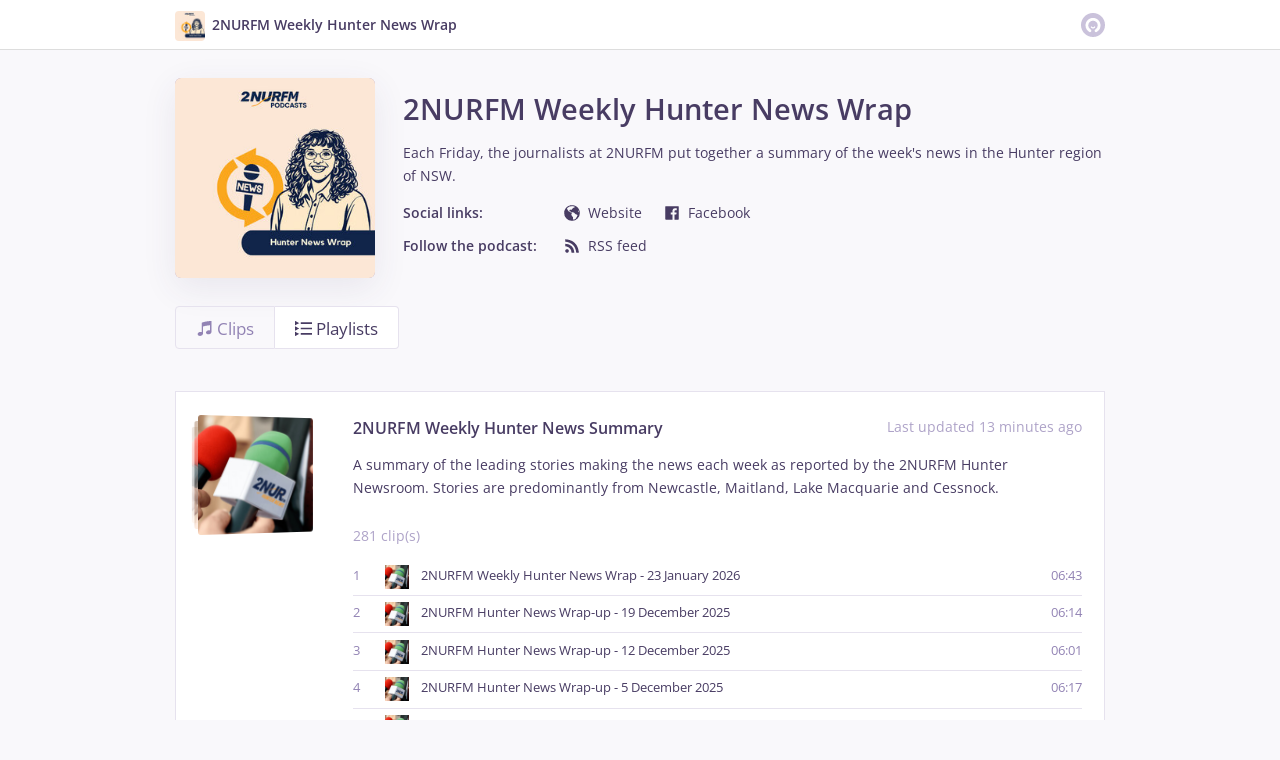

--- FILE ---
content_type: text/html; charset=utf-8
request_url: https://omny.fm/shows/2nurfm-news/playlists
body_size: 14414
content:
<!DOCTYPE html><html dir="ltr" lang="en"><head><meta charSet="utf-8"/><link rel="dns-prefetch" href="https://www.omnycontent.com"/><link rel="icon" type="image/png" sizes="144x144" href="/_next/static/media/favicon-144x144.4df68316.png"/><meta name="viewport" content="user-scalable=no, width=device-width, initial-scale=1"/><meta http-equiv="x-ua-compatible" content="ie=edge"/><meta name="format-detection" content="email=no"/><title>2NURFM Weekly Hunter News Wrap playlists - Omny.fm</title><meta name="description" content="Each Friday, the journalists at 2NURFM put together a summary of the week&#x27;s news in the Hunter region of NSW."/><meta property="fb:app_id" content="1547996092155695"/><link type="application/rss+xml" rel="alternate" href="https://www.omnycontent.com/d/playlist/c994de31-9067-4190-bf3b-aced0089b209/5d8e5883-7d0e-484f-83fc-aed6002cb859/d4ce9fa4-b8f1-4c85-9c8a-aed6002debe8/podcast.rss"/><meta property="og:type" content="website"/><meta property="og:title" content="2NURFM Weekly Hunter News Wrap playlists"/><meta property="og:description" content="Each Friday, the journalists at 2NURFM put together a summary of the week&#x27;s news in the Hunter region of NSW."/><meta property="og:image" content="https://omny.fm/shows/2nurfm-news/image.jpg?t=1769474829&amp;size=wideShare"/><meta property="og:image:width" content="1200"/><meta property="og:image:height" content="630"/><meta name="twitter:card" content="summary_large_image"/><meta name="twitter:title" content="2NURFM Weekly Hunter News Wrap playlists"/><meta name="twitter:description" content="Each Friday, the journalists at 2NURFM put together a summary of the week&#x27;s news in the Hunter region of NSW."/><meta name="twitter:image" content="https://www.omnycontent.com/d/programs/c994de31-9067-4190-bf3b-aced0089b209/5d8e5883-7d0e-484f-83fc-aed6002cb859/image.jpg?t=1769474829&amp;size=medium"/><meta name="next-head-count" content="20"/><link data-next-font="size-adjust" rel="preconnect" href="/" crossorigin="anonymous"/><link rel="preload" href="/_next/static/css/e70acd4fe50810d6.css" as="style"/><link rel="stylesheet" href="/_next/static/css/e70acd4fe50810d6.css" data-n-g=""/><noscript data-n-css=""></noscript><script defer="" nomodule="" src="/_next/static/chunks/polyfills-42372ed130431b0a.js"></script><script src="/_next/static/chunks/webpack-bdd7b96b57592eb9.js" defer=""></script><script src="/_next/static/chunks/framework-21bb7e1521a0c41f.js" defer=""></script><script src="/_next/static/chunks/main-ad5c1898fb4b53a3.js" defer=""></script><script src="/_next/static/chunks/pages/_app-5cd426edbd9c79a1.js" defer=""></script><script src="/_next/static/chunks/4103-a5f2b962d13c8fb0.js" defer=""></script><script src="/_next/static/chunks/4580-2346b653c8943f86.js" defer=""></script><script src="/_next/static/chunks/8175-34648257bce66d52.js" defer=""></script><script src="/_next/static/chunks/8057-f0a934399ace930b.js" defer=""></script><script src="/_next/static/chunks/6617-3a5902b6931030ca.js" defer=""></script><script src="/_next/static/chunks/3259-4a368d26d8674eef.js" defer=""></script><script src="/_next/static/chunks/5550-ecbd5ac3de356191.js" defer=""></script><script src="/_next/static/chunks/8825-cc81a8231c696edf.js" defer=""></script><script src="/_next/static/chunks/4120-aaf68deb4133c901.js" defer=""></script><script src="/_next/static/chunks/4921-e04229d786cd3a31.js" defer=""></script><script src="/_next/static/chunks/6356-304b0eca141d7bda.js" defer=""></script><script src="/_next/static/chunks/pages/shows/%5BprogramSlug%5D/playlists-b7821983611bb469.js" defer=""></script><script src="/_next/static/4La2MNDVyjZCvKuZnz0l9/_buildManifest.js" defer=""></script><script src="/_next/static/4La2MNDVyjZCvKuZnz0l9/_ssgManifest.js" defer=""></script></head><body><div id="__next"><style data-emotion="css-global ptfp3d">*,*::before,*::after{box-sizing:border-box;}</style><style data-emotion="css-global 16puznz">body{background:#f9f8fb;min-height:100%;font-family:'Open Sans',Helvetica,Arial,sans-serif;font-size:14px;line-height:1.7;color:#483c63;}@media (max-width: 767px){body{font-size:12.6px;}}</style><style data-emotion="css 1va6926">.css-1va6926{height:50px;background:#ffffff;color:#483c63;border-bottom:1px solid #dddddd;}</style><header class="css-1va6926"><style data-emotion="css zjik7">.css-zjik7{display:-webkit-box;display:-webkit-flex;display:-ms-flexbox;display:flex;}</style><style data-emotion="css 6jjm58">.css-6jjm58{margin-left:auto;margin-right:auto;padding-left:15px;padding-right:15px;display:-webkit-box;display:-webkit-flex;display:-ms-flexbox;display:flex;}@media (min-width: 768px){.css-6jjm58{width:750px;}}@media (min-width: 992px){.css-6jjm58{width:960px;}}</style><div class="css-6jjm58 e9xdk730"><style data-emotion="css zvrv15">.css-zvrv15{overflow:hidden;white-space:nowrap;text-overflow:ellipsis;font-weight:600;-webkit-flex:1 0;-ms-flex:1 0;flex:1 0;line-height:50px;}</style><div class="css-zvrv15"><style data-emotion="css 2log3m">.css-2log3m{color:currentColor;-webkit-text-decoration:none;text-decoration:none;}.css-2log3m:hover,.css-2log3m:focus{-webkit-text-decoration:underline;text-decoration:underline;}</style><a class="css-2log3m" href="/shows/2nurfm-news"><style data-emotion="css k33sj5">.css-k33sj5{vertical-align:middle;border-radius:4px;width:30px;height:30px;}</style><img alt="2NURFM Weekly Hunter News Wrap" src="https://www.omnycontent.com/d/programs/c994de31-9067-4190-bf3b-aced0089b209/5d8e5883-7d0e-484f-83fc-aed6002cb859/image.jpg?t=1769474829&amp;size=thumbnail" class="css-k33sj5"/><style data-emotion="css htxipc">.css-htxipc{display:inline-block;-webkit-flex:none;-ms-flex:none;flex:none;width:0.5em;}</style><span role="presentation" class="css-htxipc"></span><bdi>2NURFM Weekly Hunter News Wrap</bdi></a></div><span role="presentation" class="css-htxipc"></span><style data-emotion="css 2wf165">.css-2wf165{font-size:32px;line-height:50px;color:hsla(258,25%,81%,1);}</style><div class="css-2wf165"><svg xmlns="http://www.w3.org/2000/svg" width="24" height="24" fill="none" viewBox="0 0 16 16"><path fill="currentColor" fill-rule="evenodd" d="M8 0a8 8 0 0 1 7.996 7.75L16 8a8 8 0 0 1-7.75 7.996L8 16A8 8 0 0 1 .004 8.25L0 8A8 8 0 0 1 7.75.004zm0 3.27c-2.757 0-5 2.243-5 5 0 1.785.963 3.448 2.513 4.338a.92.92 0 1 0 .917-1.596A3.17 3.17 0 0 1 4.84 8.27 3.163 3.163 0 0 1 8 5.11a3.163 3.163 0 0 1 3.16 3.16 3.17 3.17 0 0 1-1.583 2.739.92.92 0 1 0 .92 1.593A5.02 5.02 0 0 0 13 8.27c0-2.757-2.243-5-5-5m-.71 5.873.035.054c.074.104.272.31.664.31a.84.84 0 0 0 .702-.337l.068-.104a.419.419 0 0 1 .697.455c-.158.305-.645.822-1.467.822-.83 0-1.303-.524-1.45-.834a.418.418 0 0 1 .752-.366" clip-rule="evenodd"></path></svg></div></div></header><style data-emotion="css 1rskwp1">.css-1rskwp1{margin-left:auto;margin-right:auto;padding-left:15px;padding-right:15px;}@media (min-width: 768px){.css-1rskwp1{width:750px;}}@media (min-width: 992px){.css-1rskwp1{width:960px;}}</style><div class="css-1rskwp1 e9xdk730"><style data-emotion="css 32buz0">.css-32buz0{display:block;-webkit-flex:none;-ms-flex:none;flex:none;height:2em;}</style><span role="presentation" class="css-32buz0"></span><style data-emotion="css c0d3td">.css-c0d3td{display:-webkit-box;display:-webkit-flex;display:-ms-flexbox;display:flex;}@media (max-width: 767px){.css-c0d3td{-webkit-align-items:center;-webkit-box-align:center;-ms-flex-align:center;align-items:center;-webkit-flex-direction:column;-ms-flex-direction:column;flex-direction:column;}}</style><div class="css-c0d3td"><style data-emotion="css 8s7hqo">@media (max-width: 767px){.css-8s7hqo{margin:0 0 1em;}}</style><div class="css-8s7hqo"><style data-emotion="css uyscb6">.css-uyscb6{background:#afa1ca;width:200px;height:200px;box-shadow:0 10px 35px rgba(72,60,99,0.09);border-radius:6px;overflow:hidden;}@media (max-width: 767px){.css-uyscb6{width:70vw;height:70vw;max-width:200px;max-height:200px;}}</style><div class="css-uyscb6"><style data-emotion="css w1atjl">.css-w1atjl{width:100%;height:100%;}</style><img src="https://www.omnycontent.com/d/programs/c994de31-9067-4190-bf3b-aced0089b209/5d8e5883-7d0e-484f-83fc-aed6002cb859/image.jpg?t=1769474829&amp;size=small" alt="2NURFM Weekly Hunter News Wrap" class="css-w1atjl"/></div></div><style data-emotion="css pp9arj">.css-pp9arj{display:inline-block;-webkit-flex:none;-ms-flex:none;flex:none;width:2em;}</style><span role="presentation" class="css-pp9arj"></span><style data-emotion="css mujpiv">.css-mujpiv{-webkit-flex:1 0;-ms-flex:1 0;flex:1 0;}@media (max-width: 767px){.css-mujpiv{text-align:center;-webkit-flex:1 0 auto;-ms-flex:1 0 auto;flex:1 0 auto;}}</style><div class="css-mujpiv"><style data-emotion="css 1skxqwy">.css-1skxqwy{display:block;-webkit-flex:none;-ms-flex:none;flex:none;height:0.5em;}</style><span role="presentation" class="css-1skxqwy"></span><style data-emotion="css nq7w1r">.css-nq7w1r{font-weight:600;font-size:2.1em;}</style><h2 class="css-nq7w1r"><bdi>2NURFM Weekly Hunter News Wrap</bdi></h2><span role="presentation" class="css-1skxqwy"></span><style data-emotion="css 1a3mxns">.css-1a3mxns{color:#483c63;}</style><span class="css-1a3mxns"><style data-emotion="css 1q6xwov">.css-1q6xwov{overflow-wrap:anywhere;word-wrap:break-word;white-space:pre-wrap;}</style><span class="css-1q6xwov">Each Friday, the journalists at 2NURFM put together a summary of the week&#x27;s news in the Hunter region of NSW.</span></span><style data-emotion="css k3cd46">.css-k3cd46{display:block;-webkit-flex:none;-ms-flex:none;flex:none;height:1em;}</style><span role="presentation" class="css-k3cd46"></span><style data-emotion="css 8huwwr">@media (min-width: 768px){.css-8huwwr{display:-webkit-box;display:-webkit-flex;display:-ms-flexbox;display:flex;}}</style><div class="css-8huwwr"><style data-emotion="css 1i141vh">.css-1i141vh{font-weight:600;min-width:160px;color:#483c63;}</style><h5 class="css-1i141vh">Social links:</h5><style data-emotion="css hgkag0">.css-hgkag0{display:block;-webkit-flex:none;-ms-flex:none;flex:none;height:0.5em;}@media (min-width: 768px){.css-hgkag0{display:none;}}</style><span role="presentation" class="css-hgkag0"></span><style data-emotion="css 5n31nm">.css-5n31nm{display:-webkit-box;display:-webkit-flex;display:-ms-flexbox;display:flex;-webkit-box-flex-wrap:wrap;-webkit-flex-wrap:wrap;-ms-flex-wrap:wrap;flex-wrap:wrap;margin-bottom:-0.5em;}[dir=ltr] .css-5n31nm{margin-right:-1.5em;}[dir=rtl] .css-5n31nm{margin-left:-1.5em;}@media (max-width: 767px){.css-5n31nm{-webkit-box-pack:center;-ms-flex-pack:center;-webkit-justify-content:center;justify-content:center;}}</style><ul class="css-5n31nm"><style data-emotion="css 1enkf0t">.css-1enkf0t{padding-bottom:0.5em;display:inline-block;}[dir=ltr] .css-1enkf0t{padding-right:1.5em;}[dir=rtl] .css-1enkf0t{padding-left:1.5em;}</style><li class="css-1enkf0t"><style data-emotion="css 10mhwoq">.css-10mhwoq{color:currentColor;-webkit-text-decoration:none;text-decoration:none;}</style><a class="omny-unique-0 css-10mhwoq" href="https://www.2nurfm.com.au/news/category/hunter-news" rel="nofollow noreferrer" target="_blank"><style data-emotion="css jwcagw">.css-jwcagw svg{vertical-align:middle;width:18px;height:18px;position:relative;bottom:0.1em;}</style><span class="css-jwcagw"><svg xmlns="http://www.w3.org/2000/svg" width="1em" height="1em" viewBox="0 0 16 16"><path fill="currentColor" d="M15 7.981a6.96 6.96 0 0 0-1.054-3.662 7 7 0 0 0-1.117-1.38l-.035-.03a7 7 0 0 0-.598-.502q-.058-.046-.118-.087A6.943 6.943 0 0 0 9.134 1.1H9.13C8.76 1.04 8.386 1 8 1a6.96 6.96 0 0 0-3.61 1.01 7 7 0 0 0-1.94 1.736l-.051.068q-.231.308-.43.645l-.049.08q-.413.722-.647 1.54-.029.107-.055.218-.076.301-.125.613c-.011.08-.027.159-.036.24C1.023 7.429 1 7.712 1 8a7 7 0 1 0 14 0zm-1.283-.706c-.142-.147-.328-.36-.34-.567-.012-.35.518-.787-.04-1.024.034-.154.124-.196.227-.228.293.638.48 1.334.537 2.067-.182-.075-.215-.053-.384-.248M8.99 1.962c.005.071.046.114.237.07-.007-.01-.001-.024-.006-.034.496.1.967.266 1.411.48-.07.02-.14.04-.192.07.79.303-.333.424-.516.485-.364.12-.789.546-1.092.758a7 7 0 0 0-.85.79c-.273.303-.152.727-.363 1.03-.304-.273.151-.576-.425-.636-.214 0-.7.06-.911.09-.304.06-.485.182-.546.546-.03.183.12.73.242.79.335.121.486-.485.82-.273.243.182-.121.304-.121.455-.09.667.607.91 1.153 1.123.364-.516.88-.577 1.335-.243.412 0 .62.363.908.606l.003.001.016.015.01.007-.006-.004c.416.36.777.804 1.255 1.044.334.211 1.214.211 1.456.577.213.303-.303 1.092-.425 1.487-.03.18-.06.394-.182.545-.121.243-.304.243-.425.395-.243.243-.395.668-.607.97-.04.072-.082.134-.125.2-.601.346-1.266.592-1.972.718-.023-.124-.051-.245-.058-.37-.031-.517 0-1.002-.092-1.518-.06-.272-.06-.637-.242-.819-.183-.243-.517-.152-.607-.485-.091-.304-.303-.516-.454-.79-.091-.183-.274-.576-.244-.79.03-.242.274-.363.334-.606.211-.758-.303-.697-.73-.88-.423-.182-.423-.91-.91-.85-.515 0-1.061-.334-1.334-.758-.243-.362-.273-1.274-.607-1.486 0 .395.091.758.152 1.153-.394-.213-.394-.94-.546-1.336-.132-.314-.14-.564-.082-.796A6.1 6.1 0 0 1 8 1.875c.338 0 .666.034.99.087"></path></svg></span><style data-emotion="css htxipc">.css-htxipc{display:inline-block;-webkit-flex:none;-ms-flex:none;flex:none;width:0.5em;}</style><span role="presentation" class="css-htxipc"></span><style data-emotion="css 1azhfqd">.omny-unique-0:focus .css-1azhfqd,.omny-unique-0:hover .css-1azhfqd{-webkit-text-decoration:underline;text-decoration:underline;}</style><span class="css-1azhfqd">Website</span></a></li><li class="css-1enkf0t"><a class="omny-unique-0 css-10mhwoq" href="https://fb.com/https://www.facebook.com/2nurfmhunternews" rel="nofollow noreferrer" target="_blank"><span class="css-jwcagw"><svg xmlns="http://www.w3.org/2000/svg" width="1em" height="1em" viewBox="0 0 16 16"><path fill="currentColor" d="M2.662 2A.66.66 0 0 0 2 2.662v10.675c0 .366.296.662.662.662H8.41V9.353H6.846V7.54H8.41V6.206c0-1.55.946-2.394 2.33-2.394.662 0 1.231.05 1.397.071v1.62h-.96c-.752 0-.897.358-.897.883v1.156h1.793l-.233 1.811h-1.56V14h3.058a.66.66 0 0 0 .662-.662V2.663a.66.66 0 0 0-.662-.662z"></path></svg></span><span role="presentation" class="css-htxipc"></span><span class="css-1azhfqd">Facebook</span></a></li></ul></div><style data-emotion="css 109325p">.css-109325p{display:block;-webkit-flex:none;-ms-flex:none;flex:none;}@media (max-width: 767px){.css-109325p{height:1em;}}@media (min-width: 768px){.css-109325p{height:0.7em;}}</style><span role="presentation" class="css-109325p"></span><div class="css-8huwwr"><h5 class="css-1i141vh">Follow the podcast:</h5><span role="presentation" class="css-hgkag0"></span><ul class="css-5n31nm"><li class="css-1enkf0t"><a class="omny-unique-0 css-10mhwoq" href="https://omny.fm/shows/2nurfm-news/playlists/podcast.rss" rel="nofollow noreferrer" target="_blank"><span class="css-jwcagw"><svg xmlns="http://www.w3.org/2000/svg" width="1em" height="1em" viewBox="0 0 16 16"><path fill="currentColor" d="M5.224 12.399c0 .884-.722 1.6-1.612 1.6S2 13.284 2 12.4s.722-1.601 1.612-1.601 1.612.717 1.612 1.6M2 6.068C10.243 6.433 9.962 14 9.962 14H7.58C7.411 8.431 2 8.281 2 8.281zM2 2c12.252.668 12 12 12 12h-2.215C10.804 4.116 2 4.255 2 4.255z"></path></svg></span><span role="presentation" class="css-htxipc"></span><span class="css-1azhfqd">RSS feed</span></a></li></ul></div></div></div><span role="presentation" class="css-32buz0"></span><style data-emotion="css zjik7">.css-zjik7{display:-webkit-box;display:-webkit-flex;display:-ms-flexbox;display:flex;}</style><div class="css-zjik7"><style data-emotion="css 1kxjcnn">.css-1kxjcnn{color:hsla(258,25%,61%,1);font-size:1.2em;-webkit-text-decoration:none;text-decoration:none;padding:0.35em 1.2em;border:1px solid hsla(258,25%,91%,1);border-radius:4px;}[dir=ltr] .css-1kxjcnn:not(:first-of-type){border-left:0;border-bottom-left-radius:0;border-top-left-radius:0;}[dir=rtl] .css-1kxjcnn:not(:first-of-type){border-right:0;border-bottom-right-radius:0;border-top-right-radius:0;}[dir=ltr] .css-1kxjcnn:not(:last-of-type){border-bottom-right-radius:0;border-top-right-radius:0;}[dir=rtl] .css-1kxjcnn:not(:last-of-type){border-bottom-left-radius:0;border-top-left-radius:0;}@media (max-width: 767px){.css-1kxjcnn{-webkit-flex:1;-ms-flex:1;flex:1;text-align:center;padding:0.6em;}}.css-1kxjcnn:hover,.css-1kxjcnn:focus{background:#ffffff;color:#483c63;box-shadow:0 0 0 2px hsla(258,25%,61%,1);z-index:1;}</style><a class="css-1kxjcnn" href="/shows/2nurfm-news"><style data-emotion="css 1989ovb">.css-1989ovb{vertical-align:middle;}</style><svg xmlns="http://www.w3.org/2000/svg" width="1em" height="1em" viewBox="0 0 16 16" class="css-1989ovb"><path fill="currentColor" d="m5.323 2.584-.003 8.779c-.514-.19-1.139-.235-1.773-.091-1.368.309-2.264 1.374-2.001 2.381s1.585 1.571 2.952 1.263c1.29-.292 2.16-1.256 2.035-2.209v-6.56s2.922-.95 6.712-1.187v4.879a3.16 3.16 0 0 0-1.744-.081c-1.367.308-2.263 1.374-2 2.38.262 1.007 1.584 1.572 2.952 1.263 1.194-.27 2.029-1.117 2.046-1.997L14.5 1.01C9.455.854 5.322 2.584 5.322 2.584"></path></svg><style data-emotion="css xs2b35">.css-xs2b35{display:inline-block;-webkit-flex:none;-ms-flex:none;flex:none;width:4px;}</style><span role="presentation" class="css-xs2b35"></span><span class="css-1989ovb">Clips</span></a><style data-emotion="css pct9wp">.css-pct9wp{color:hsla(258,25%,61%,1);font-size:1.2em;-webkit-text-decoration:none;text-decoration:none;padding:0.35em 1.2em;border:1px solid hsla(258,25%,91%,1);border-radius:4px;background:#ffffff;color:#483c63;}[dir=ltr] .css-pct9wp:not(:first-of-type){border-left:0;border-bottom-left-radius:0;border-top-left-radius:0;}[dir=rtl] .css-pct9wp:not(:first-of-type){border-right:0;border-bottom-right-radius:0;border-top-right-radius:0;}[dir=ltr] .css-pct9wp:not(:last-of-type){border-bottom-right-radius:0;border-top-right-radius:0;}[dir=rtl] .css-pct9wp:not(:last-of-type){border-bottom-left-radius:0;border-top-left-radius:0;}@media (max-width: 767px){.css-pct9wp{-webkit-flex:1;-ms-flex:1;flex:1;text-align:center;padding:0.6em;}}</style><a class="css-pct9wp" href="/shows/2nurfm-news/playlists"><svg xmlns="http://www.w3.org/2000/svg" width="1em" height="1em" viewBox="0 0 16 16" class="css-1989ovb"><path fill="currentColor" d="M0 5.042V.8l3.97 2.121zm5.333-2.92H16v1.6H5.333zm-5.333 8V5.878L3.97 8zM5.333 7.2H16v1.6H5.333zM0 15.2v-4.242l3.97 2.12zm5.333-2.921H16v1.6H5.333z"></path></svg><span role="presentation" class="css-xs2b35"></span><span class="css-1989ovb">Playlists</span></a></div><span role="presentation" class="css-32buz0"></span><ul><style data-emotion="css 1v2nqcv">.css-1v2nqcv{background:#ffffff;padding:1.6em;border:1px solid hsla(258,25%,91%,1);margin:1em 0;}@media (min-width: 768px){.css-1v2nqcv{display:-webkit-box;display:-webkit-flex;display:-ms-flexbox;display:flex;-webkit-align-items:flex-start;-webkit-box-align:flex-start;-ms-flex-align:flex-start;align-items:flex-start;}}</style><li class="css-1v2nqcv"><style data-emotion="css w9qqwl">.css-w9qqwl{-webkit-flex:none;-ms-flex:none;flex:none;}@media (max-width: 767px){.css-w9qqwl{display:-webkit-box;display:-webkit-flex;display:-ms-flexbox;display:flex;-webkit-box-pack:center;-ms-flex-pack:center;-webkit-justify-content:center;justify-content:center;margin-bottom:1em;}}</style><a class="css-w9qqwl" href="/shows/2nurfm-news/playlists/podcast"><style data-emotion="css 1ig0hse">.css-1ig0hse{perspective:350px;width:120px;height:120px;-webkit-flex-shrink:0;-ms-flex-negative:0;flex-shrink:0;}</style><div class="css-1ig0hse"><style data-emotion="css 8d6gj1">.css-8d6gj1{position:relative;width:100%;height:100%;transform-origin:0 0;}[dir=ltr] .css-8d6gj1{-webkit-transform:rotateY(10deg);-moz-transform:rotateY(10deg);-ms-transform:rotateY(10deg);transform:rotateY(10deg);}[dir=rtl] .css-8d6gj1{-webkit-transform:rotateY(-10deg);-moz-transform:rotateY(-10deg);-ms-transform:rotateY(-10deg);transform:rotateY(-10deg);}</style><div class="css-8d6gj1"><style data-emotion="css rqyoty">.css-rqyoty{opacity:0.2;border-radius:3px;background:#afa1ca;width:100%;height:100%;overflow:hidden;position:absolute;top:0;left:0;}[dir=ltr] .css-rqyoty{-webkit-transform:scale(0.8) translateX(-19%);-moz-transform:scale(0.8) translateX(-19%);-ms-transform:scale(0.8) translateX(-19%);transform:scale(0.8) translateX(-19%);}[dir=rtl] .css-rqyoty{-webkit-transform:scale(0.8) translateX(19%);-moz-transform:scale(0.8) translateX(19%);-ms-transform:scale(0.8) translateX(19%);transform:scale(0.8) translateX(19%);}</style><div class="css-rqyoty"><img src="https://www.omnycontent.com/d/playlist/c994de31-9067-4190-bf3b-aced0089b209/5d8e5883-7d0e-484f-83fc-aed6002cb859/d4ce9fa4-b8f1-4c85-9c8a-aed6002debe8/image.jpg?t=1658271114&amp;size=small" loading="eager" alt="" class="css-w1atjl"/></div><style data-emotion="css dzh05g">.css-dzh05g{opacity:0.5;border-radius:3px;background:#afa1ca;width:100%;height:100%;overflow:hidden;position:absolute;top:0;left:0;}[dir=ltr] .css-dzh05g{-webkit-transform:scale(0.9) translateX(-9%);-moz-transform:scale(0.9) translateX(-9%);-ms-transform:scale(0.9) translateX(-9%);transform:scale(0.9) translateX(-9%);}[dir=rtl] .css-dzh05g{-webkit-transform:scale(0.9) translateX(9%);-moz-transform:scale(0.9) translateX(9%);-ms-transform:scale(0.9) translateX(9%);transform:scale(0.9) translateX(9%);}</style><div class="css-dzh05g"><img src="https://www.omnycontent.com/d/playlist/c994de31-9067-4190-bf3b-aced0089b209/5d8e5883-7d0e-484f-83fc-aed6002cb859/d4ce9fa4-b8f1-4c85-9c8a-aed6002debe8/image.jpg?t=1658271114&amp;size=small" loading="eager" alt="" class="css-w1atjl"/></div><style data-emotion="css 7s5q1a">.css-7s5q1a{border-radius:3px;background:#afa1ca;width:100%;height:100%;overflow:hidden;position:absolute;top:0;left:0;}</style><div class="css-7s5q1a"><img src="https://www.omnycontent.com/d/playlist/c994de31-9067-4190-bf3b-aced0089b209/5d8e5883-7d0e-484f-83fc-aed6002cb859/d4ce9fa4-b8f1-4c85-9c8a-aed6002debe8/image.jpg?t=1658271114&amp;size=small" loading="eager" alt="" class="css-w1atjl"/></div></div></div></a><style data-emotion="css bml4o6">.css-bml4o6{display:inline-block;-webkit-flex:none;-ms-flex:none;flex:none;width:2.5em;}@media (max-width: 767px){.css-bml4o6{display:none;}}</style><span role="presentation" class="css-bml4o6"></span><style data-emotion="css 2x17dn">.css-2x17dn{-webkit-flex:1 0;-ms-flex:1 0;flex:1 0;}</style><div class="css-2x17dn"><style data-emotion="css 1cetk0a">@media (max-width: 767px){.css-1cetk0a{text-align:center;}}</style><div class="css-1cetk0a"><style data-emotion="css 1dwavg2">.css-1dwavg2{display:-webkit-box;display:-webkit-flex;display:-ms-flexbox;display:flex;-webkit-box-flex-wrap:wrap;-webkit-flex-wrap:wrap;-ms-flex-wrap:wrap;flex-wrap:wrap;-webkit-text-decoration:none;text-decoration:none;color:#483c63;}</style><a class="omny-unique-0 css-1dwavg2" href="/shows/2nurfm-news/playlists/podcast"><style data-emotion="css 1mrfjfk">.css-1mrfjfk{font-weight:600;font-size:1.15em;-webkit-flex:1 0 auto;-ms-flex:1 0 auto;flex:1 0 auto;}.omny-unique-0:focus .css-1mrfjfk,.omny-unique-0:hover .css-1mrfjfk{-webkit-text-decoration:underline;text-decoration:underline;}@media (max-width: 767px){.css-1mrfjfk{-webkit-flex:1 0 100%;-ms-flex:1 0 100%;flex:1 0 100%;}}</style><p class="css-1mrfjfk">2NURFM Weekly Hunter News Summary</p><style data-emotion="css oglcz3">.css-oglcz3{color:hsla(258,25%,71%,1);}@media (max-width: 767px){.css-oglcz3{-webkit-order:3;-ms-flex-order:3;order:3;-webkit-flex:1 0 100%;-ms-flex:1 0 100%;flex:1 0 100%;}}</style><p class="css-oglcz3"></p><style data-emotion="css b7kt6v">.css-b7kt6v{-webkit-flex:none;-ms-flex:none;flex:none;width:100%;}</style><div class="css-b7kt6v"><style data-emotion="css 10t7zxc">.css-10t7zxc{display:block;-webkit-flex:none;-ms-flex:none;flex:none;height:0.7rem;}</style><span role="presentation" class="css-10t7zxc"></span><style data-emotion="css 17aw80h">.css-17aw80h{overflow-wrap:anywhere;word-wrap:break-word;}</style><p class="css-17aw80h">A summary of the leading stories making the news each week as reported by the 2NURFM Hunter Newsroom. Stories are predominantly from Newcastle, Maitland, Lake Macquarie and Cessnock.</p><span role="presentation" class="css-10t7zxc"></span></div></a></div><span role="presentation" class="css-k3cd46"></span><div><style data-emotion="css 106s2ik">.css-106s2ik{color:hsla(258,25%,71%,1);}@media (max-width: 767px){.css-106s2ik{text-align:center;}}</style><h5 class="css-106s2ik">281 clip(s)</h5><span role="presentation" class="css-10t7zxc"></span><style data-emotion="css l0ji4g">.css-l0ji4g{font-size:90%;}</style><ul class="css-l0ji4g"><style data-emotion="css ohg4yv">.css-ohg4yv+li{border-top:1px solid hsla(258,25%,91%,1);}</style><li class="css-ohg4yv"><style data-emotion="css 1k6v7vg">.css-1k6v7vg{color:currentColor;-webkit-text-decoration:none;text-decoration:none;display:-webkit-box;display:-webkit-flex;display:-ms-flexbox;display:flex;padding:0.5em 0;}</style><a class="omny-unique-3 omny-unique-0 css-1k6v7vg" href="/shows/2nurfm-news/2nurfm-hunter-news-wrap-up?in_playlist=podcast"><style data-emotion="css wue5ry">.css-wue5ry{width:2.5em;color:hsla(258,25%,61%,1);}.omny-unique-3:focus .css-wue5ry,.omny-unique-3:hover .css-wue5ry{color:#483c63;}</style><div class="css-wue5ry">1</div><style data-emotion="css mmyv8m">.css-mmyv8m{display:-webkit-box;display:-webkit-flex;display:-ms-flexbox;display:flex;-webkit-flex:1 0;-ms-flex:1 0;flex:1 0;min-width:0;}</style><div class="css-mmyv8m"><style data-emotion="css rrel8y">.css-rrel8y{width:24px;height:24px;}</style><img src="https://www.omnycontent.com/d/clips/c994de31-9067-4190-bf3b-aced0089b209/5d8e5883-7d0e-484f-83fc-aed6002cb859/1c042153-2be7-4f46-9ac4-b3de01671873/image.jpg?t=1658271114&amp;in_playlist=d4ce9fa4-b8f1-4c85-9c8a-aed6002debe8&amp;size=thumbnail" alt="" loading="lazy" class="css-rrel8y"/><style data-emotion="css 1bd3hk4">.css-1bd3hk4{display:inline-block;-webkit-flex:none;-ms-flex:none;flex:none;width:1em;}</style><span role="presentation" class="css-1bd3hk4"></span><style data-emotion="css 1pfhxj2">.css-1pfhxj2{-webkit-flex:1 0;-ms-flex:1 0;flex:1 0;}.omny-unique-0:focus .css-1pfhxj2,.omny-unique-0:hover .css-1pfhxj2{-webkit-text-decoration:underline;text-decoration:underline;}</style><div class="css-1pfhxj2">2NURFM Weekly Hunter News Wrap - 23 January 2026</div><span role="presentation" class="css-1bd3hk4"></span><style data-emotion="css 1ah7vy9">.css-1ah7vy9{min-width:48px;color:hsla(258,25%,61%,1);}[dir=ltr] .css-1ah7vy9{text-align:right;}[dir=rtl] .css-1ah7vy9{text-align:left;}.omny-unique-3:focus .css-1ah7vy9,.omny-unique-3:hover .css-1ah7vy9{color:#483c63;}</style><div class="css-1ah7vy9">06:43</div></div></a></li><li class="css-ohg4yv"><a class="omny-unique-3 omny-unique-0 css-1k6v7vg" href="/shows/2nurfm-news/2nurfm-hunter-news-wrap-up-19-december-2025?in_playlist=podcast"><div class="css-wue5ry">2</div><div class="css-mmyv8m"><img src="https://www.omnycontent.com/d/clips/c994de31-9067-4190-bf3b-aced0089b209/5d8e5883-7d0e-484f-83fc-aed6002cb859/fa759e5b-cb32-4a61-b410-b3b8001e73ab/image.jpg?t=1658271114&amp;in_playlist=d4ce9fa4-b8f1-4c85-9c8a-aed6002debe8&amp;size=thumbnail" alt="" loading="lazy" class="css-rrel8y"/><span role="presentation" class="css-1bd3hk4"></span><div class="css-1pfhxj2">2NURFM Hunter News Wrap-up - 19 December 2025</div><span role="presentation" class="css-1bd3hk4"></span><div class="css-1ah7vy9">06:14</div></div></a></li><li class="css-ohg4yv"><a class="omny-unique-3 omny-unique-0 css-1k6v7vg" href="/shows/2nurfm-news/2nurfm-hunter-news-wrap-up-12-december-2025?in_playlist=podcast"><div class="css-wue5ry">3</div><div class="css-mmyv8m"><img src="https://www.omnycontent.com/d/clips/c994de31-9067-4190-bf3b-aced0089b209/5d8e5883-7d0e-484f-83fc-aed6002cb859/10386787-ffd0-4118-a675-b3b100303f58/image.jpg?t=1658271114&amp;in_playlist=d4ce9fa4-b8f1-4c85-9c8a-aed6002debe8&amp;size=thumbnail" alt="" loading="lazy" class="css-rrel8y"/><span role="presentation" class="css-1bd3hk4"></span><div class="css-1pfhxj2">2NURFM Hunter News Wrap-up - 12 December 2025</div><span role="presentation" class="css-1bd3hk4"></span><div class="css-1ah7vy9">06:01</div></div></a></li><li class="css-ohg4yv"><a class="omny-unique-3 omny-unique-0 css-1k6v7vg" href="/shows/2nurfm-news/2nurfm-hunter-news-wrap-up-5-december-2025?in_playlist=podcast"><div class="css-wue5ry">4</div><div class="css-mmyv8m"><img src="https://www.omnycontent.com/d/clips/c994de31-9067-4190-bf3b-aced0089b209/5d8e5883-7d0e-484f-83fc-aed6002cb859/29e35ec0-e9ad-4069-baa4-b3aa0032878b/image.jpg?t=1658271114&amp;in_playlist=d4ce9fa4-b8f1-4c85-9c8a-aed6002debe8&amp;size=thumbnail" alt="" loading="lazy" class="css-rrel8y"/><span role="presentation" class="css-1bd3hk4"></span><div class="css-1pfhxj2">2NURFM Hunter News Wrap-up - 5 December 2025</div><span role="presentation" class="css-1bd3hk4"></span><div class="css-1ah7vy9">06:17</div></div></a></li><li class="css-ohg4yv"><a class="omny-unique-3 omny-unique-0 css-1k6v7vg" href="/shows/2nurfm-news/2nurfm-hunter-news-wrap-up-21-november-2025?in_playlist=podcast"><div class="css-wue5ry">5</div><div class="css-mmyv8m"><img src="https://www.omnycontent.com/d/clips/c994de31-9067-4190-bf3b-aced0089b209/5d8e5883-7d0e-484f-83fc-aed6002cb859/3d4b3b5a-3b35-41d4-8b19-b39c0029db4c/image.jpg?t=1658271114&amp;in_playlist=d4ce9fa4-b8f1-4c85-9c8a-aed6002debe8&amp;size=thumbnail" alt="" loading="lazy" class="css-rrel8y"/><span role="presentation" class="css-1bd3hk4"></span><div class="css-1pfhxj2">2NURFM Hunter News Wrap-up - 21 November 2025</div><span role="presentation" class="css-1bd3hk4"></span><div class="css-1ah7vy9">04:51</div></div></a></li><li class="css-ohg4yv"><a class="omny-unique-3 omny-unique-0 css-1k6v7vg" href="/shows/2nurfm-news/2nurfm-hunter-news-wrap-up-7-november-2025-1?in_playlist=podcast"><div class="css-wue5ry">6</div><div class="css-mmyv8m"><img src="https://www.omnycontent.com/d/clips/c994de31-9067-4190-bf3b-aced0089b209/5d8e5883-7d0e-484f-83fc-aed6002cb859/231fe1c1-87de-4420-8f3b-b3950032e1db/image.jpg?t=1658271114&amp;in_playlist=d4ce9fa4-b8f1-4c85-9c8a-aed6002debe8&amp;size=thumbnail" alt="" loading="lazy" class="css-rrel8y"/><span role="presentation" class="css-1bd3hk4"></span><div class="css-1pfhxj2">2NURFM Hunter News Wrap-up - 14 November 2025</div><span role="presentation" class="css-1bd3hk4"></span><div class="css-1ah7vy9">05:36</div></div></a></li><li class="css-ohg4yv"><a class="omny-unique-3 omny-unique-0 css-1k6v7vg" href="/shows/2nurfm-news/2nurfm-hunter-news-wrap-up-7-november-2025?in_playlist=podcast"><div class="css-wue5ry">7</div><div class="css-mmyv8m"><img src="https://www.omnycontent.com/d/clips/c994de31-9067-4190-bf3b-aced0089b209/5d8e5883-7d0e-484f-83fc-aed6002cb859/5f72a096-098d-46dc-b328-b38e002abbd5/image.jpg?t=1658271114&amp;in_playlist=d4ce9fa4-b8f1-4c85-9c8a-aed6002debe8&amp;size=thumbnail" alt="" loading="lazy" class="css-rrel8y"/><span role="presentation" class="css-1bd3hk4"></span><div class="css-1pfhxj2">2NURFM Hunter News Wrap-up - 7 November 2025</div><span role="presentation" class="css-1bd3hk4"></span><div class="css-1ah7vy9">06:00</div></div></a></li><li class="css-ohg4yv"><a class="omny-unique-3 omny-unique-0 css-1k6v7vg" href="/shows/2nurfm-news/2nurfm-hunter-news-wrap-up-17-october-2025?in_playlist=podcast"><div class="css-wue5ry">8</div><div class="css-mmyv8m"><img src="https://www.omnycontent.com/d/clips/c994de31-9067-4190-bf3b-aced0089b209/5d8e5883-7d0e-484f-83fc-aed6002cb859/666e5636-231b-4e36-889a-b379002ba379/image.jpg?t=1658271114&amp;in_playlist=d4ce9fa4-b8f1-4c85-9c8a-aed6002debe8&amp;size=thumbnail" alt="" loading="lazy" class="css-rrel8y"/><span role="presentation" class="css-1bd3hk4"></span><div class="css-1pfhxj2">2NURFM Hunter News Wrap-up - 17 October 2025</div><span role="presentation" class="css-1bd3hk4"></span><div class="css-1ah7vy9">05:51</div></div></a></li><li class="css-ohg4yv"><a class="omny-unique-3 omny-unique-0 css-1k6v7vg" href="/shows/2nurfm-news/2nurfm-hunter-news-wrap-up-10-october-2025?in_playlist=podcast"><div class="css-wue5ry">9</div><div class="css-mmyv8m"><img src="https://www.omnycontent.com/d/clips/c994de31-9067-4190-bf3b-aced0089b209/5d8e5883-7d0e-484f-83fc-aed6002cb859/553875a0-1205-4af2-a3ec-b3720035b3bf/image.jpg?t=1658271114&amp;in_playlist=d4ce9fa4-b8f1-4c85-9c8a-aed6002debe8&amp;size=thumbnail" alt="" loading="lazy" class="css-rrel8y"/><span role="presentation" class="css-1bd3hk4"></span><div class="css-1pfhxj2">2NURFM Hunter News Wrap-up - 10 October 2025</div><span role="presentation" class="css-1bd3hk4"></span><div class="css-1ah7vy9">04:59</div></div></a></li><li class="css-ohg4yv"><a class="omny-unique-3 omny-unique-0 css-1k6v7vg" href="/shows/2nurfm-news/hunter-news-wrap-up-3-october-2025?in_playlist=podcast"><div class="css-wue5ry">10</div><div class="css-mmyv8m"><img src="https://www.omnycontent.com/d/clips/c994de31-9067-4190-bf3b-aced0089b209/5d8e5883-7d0e-484f-83fc-aed6002cb859/91004425-9b6b-4afb-a9a4-b36b003db346/image.jpg?t=1658271114&amp;in_playlist=d4ce9fa4-b8f1-4c85-9c8a-aed6002debe8&amp;size=thumbnail" alt="" loading="lazy" class="css-rrel8y"/><span role="presentation" class="css-1bd3hk4"></span><div class="css-1pfhxj2">Hunter News Wrap-up - 3 October 2025</div><span role="presentation" class="css-1bd3hk4"></span><div class="css-1ah7vy9">06:09</div></div></a></li><style data-emotion="css 1qu9ccj">.css-1qu9ccj{color:#afa1ca;}@media (max-width: 767px){.css-1qu9ccj a{margin:0 auto;}}@media (min-width: 768px){.css-1qu9ccj{padding-left:2.4em;}}</style><li class="css-1qu9ccj"><style data-emotion="css 2tdnx3">.css-2tdnx3{color:currentColor;-webkit-text-decoration:none;text-decoration:none;display:-webkit-box;display:-webkit-flex;display:-ms-flexbox;display:flex;-webkit-flex-direction:column;-ms-flex-direction:column;flex-direction:column;}.css-2tdnx3:hover,.css-2tdnx3:focus{color:#483c63;}</style><a class="css-2tdnx3" href="/shows/2nurfm-news/playlists/podcast"><span role="presentation" class="css-1skxqwy"></span>View more clips<span role="presentation" class="css-1skxqwy"></span></a></li></ul></div></div></li></ul></div><style data-emotion="css yl3di1">.css-yl3di1{padding:4em 0;margin-top:4em;font-size:12px;color:hsla(258,25%,71%,1);}@media (max-width: 767px){.css-yl3di1{text-align:center;}}</style><footer class="css-yl3di1"><style data-emotion="css 8huwwr">@media (min-width: 768px){.css-8huwwr{display:-webkit-box;display:-webkit-flex;display:-ms-flexbox;display:flex;}}</style><style data-emotion="css huwrkl">.css-huwrkl{margin-left:auto;margin-right:auto;padding-left:15px;padding-right:15px;}@media (min-width: 768px){.css-huwrkl{width:750px;}}@media (min-width: 992px){.css-huwrkl{width:960px;}}@media (min-width: 768px){.css-huwrkl{display:-webkit-box;display:-webkit-flex;display:-ms-flexbox;display:flex;}}</style><div class="css-huwrkl e9xdk730"><style data-emotion="css 79sdpn">@media (min-width: 768px){.css-79sdpn{max-width:360px;}}</style><div class="css-79sdpn"><style data-emotion="css 1ohcwpa">.css-1ohcwpa{font-weight:600;font-size:14px;line-height:1.7;}</style><p class="css-1ohcwpa"><style data-emotion="css vhyn2u">.css-vhyn2u{color:currentcolor;-webkit-text-decoration:none;text-decoration:none;}.css-vhyn2u:hover,.css-vhyn2u:focus{color:#483c63;}</style><a href="https://omnystudio.com/learn?utm_source=omnyfm&amp;utm_medium=footer" rel="nofollow noreferrer" target="_blank" class="css-vhyn2u">Powered by <style data-emotion="css r0uguc">.css-r0uguc{width:auto;height:16px;vertical-align:bottom;margin-bottom:2px;}</style><svg xmlns="http://www.w3.org/2000/svg" width="161" height="30" viewBox="0 0 161 30" class="css-r0uguc"><path fill="currentColor" d="M25 9.6c0-1.45.9-2.42 2.17-2.42 1.12 0 1.84.6 2 1.63C30.2 7.7 31.6 7 33.2 7c1.8 0 3.35.76 4.5 2.2C38.9 7.83 40.8 7 42.27 7c3.53 0 5.94 2.06 5.94 5.86v8.35c0 1.5-.9 2.5-2.1 2.5s-2.1-.9-2.1-2.4v-7.6c0-1.7-.93-3-2.5-3-1.6 0-2.56 1.3-2.56 3v7.6c0 1.5-.9 2.4-2.2 2.4-1.23 0-2.13-.9-2.13-2.4v-7.6c0-1.7-1-3-2.55-3-1.76 0-2.55 1.3-2.55 3v7.6c0 1.5-.9 2.4-2.2 2.4s-2.2-1-2.2-2.4V9.6m26 0c0-1.45.9-2.42 2.18-2.42 1.1 0 1.8.6 2 1.6C56 7.6 57.3 7 59.34 7c3.4 0 5.9 2.18 5.9 5.86v8.35c0 1.5-.9 2.5-2.17 2.5-1.3 0-2.2-.9-2.2-2.4v-7.6c0-2-1.27-3-2.83-3-1.8 0-2.8 1.3-2.8 3v7.6c0 1.5-.9 2.4-2.16 2.4s-2.2-1-2.2-2.4V9.6m16.2.4c-.1-.34-.2-.67-.2-1.13C67 7.8 68.1 7 69 7c1.08 0 1.8.57 2.2 1.54l3 8.2 3.2-8.2C77.8 7.57 78.5 7 79.6 7c.9 0 2.05.8 2.05 1.87 0 .46-.05.8-.2 1.12L74.2 28.1c-.38.9-1.04 1.7-2.06 1.7-1.5 0-2.27-1-2.27-1.9 0-.45.13-.9.28-1.3L72 22l-4.8-12m28.62-5.5c0 .64-.48 1.2-1.15 1.2-1.17 0-1.56-1.4-4.22-1.4-1.96 0-3.4 1.24-3.4 3.05 0 4.75 10.2 2.48 10.2 9.73 0 3.57-2.6 6.8-7.28 6.8-2.83 0-5.97-1.08-5.97-2.6 0-.72.36-1.36 1.12-1.36.9 0 2.17 1.67 4.88 1.67 2.74 0 4.4-2 4.4-4.4 0-5.1-10.2-2.7-10.2-9.7C84.2 5 86.56 2 90.54 2c2.66 0 5.28 1.1 5.28 2.5m4.6-1.1c0-.87.5-1.4 1.32-1.4.8 0 1.33.53 1.33 1.4v3.5h1.08c.88 0 1.33.42 1.33 1.15 0 .72-.45 1.14-1.33 1.14h-1.08v12.5c0 .8-.52 1.4-1.33 1.4-.82 0-1.33-.6-1.33-1.4V9.2h-1c-.8 0-1.3-.43-1.3-1.15 0-.73.5-1.15 1.4-1.15h1.1V3.42m6.6 5c0-.88.5-1.42 1.34-1.42.8 0 1.3.54 1.3 1.42v8.52c0 2.76 1.2 4.2 3.7 4.2s3.7-1.44 3.7-4.2V8.42c0-.88.5-1.42 1.35-1.42.8 0 1.3.54 1.3 1.42v8.62c0 4.7-3.1 6.4-6.35 6.4-3.23 0-6.37-1.7-6.37-6.4V8.42m27.2 12.9h-.07c-.75 1.44-2.16 2.2-4.3 2.2-4.32 0-6.82-3.96-6.82-8.23 0-4.3 2.5-8.3 6.85-8.3 2.12 0 3.6 1.2 4.3 2.2h.05V1.4c0-.9.5-1.42 1.3-1.42.88 0 1.4.53 1.4 1.4v20.7c0 .87-.5 1.42-1.34 1.42-.8 0-1.3-.55-1.3-1.42v-.8zm-4.2-11.95c-3.26 0-4.4 3.2-4.4 5.92 0 2.7 1.14 5.9 4.4 5.9 3.25 0 4.4-3.2 4.4-6s-1.15-6-4.4-6zM141.63 2A1.63 1.63 0 1 1 140 3.63c0-.9.7-1.63 1.6-1.63zm1.32 20.46c0 .88-.5 1.42-1.32 1.42s-1.33-.54-1.33-1.42V8.86c0-.88.5-1.42 1.3-1.42s1.3.54 1.3 1.42v13.6zM153.05 7c4.53 0 7.06 3.96 7.06 8.22s-2.5 8.22-7 8.22-7.1-3.96-7.1-8.22 2.6-8.22 7.1-8.22zm0 14.15c3.26 0 4.4-3.2 4.4-5.93 0-2.72-1.14-5.92-4.4-5.92-3.25 0-4.4 3.2-4.4 5.92s1.15 5.93 4.4 5.93M11.5 18.35c-1.95 0-3.06-1.22-3.4-1.95a.96.96 0 0 1 .46-1.3.974.974 0 0 1 1.3.45c.05.1.48.85 1.63.85 1.2 0 1.6-.86 1.6-.87.2-.48.8-.67 1.3-.42.4.3.6.9.4 1.4-.4.7-1.5 2-3.4 2m-4.5 4.7c-.4 0-.78-.1-1.1-.24C2.23 20.8 0 16.9 0 12.7 0 6.26 5.24 1 11.7 1c6.44 0 11.68 5.26 11.68 11.72 0 4.17-2.24 8.06-5.85 10.15-1.03.6-2.35.25-2.94-.8-.6-1.02-.3-2.34.7-2.93 2.3-1.32 3.7-3.78 3.7-6.42 0-4.08-3.3-7.4-7.4-7.4s-7.4 3.32-7.4 7.4c0 2.64 1.4 5.1 3.7 6.43 1 .6 1.4 1.9.8 2.94-.4.6-1.1 1-1.9 1"></path></svg></a></p><style data-emotion="css 4ypkkd">.css-4ypkkd{display:block;-webkit-flex:none;-ms-flex:none;flex:none;height:0.7em;}</style><span role="presentation" class="css-4ypkkd"></span><p>Omny Studio is the complete audio management solution for podcasters and radio stations</p></div><span role="presentation" class="css-4ypkkd"></span><style data-emotion="css 1wtucxg">@media (min-width: 768px){.css-1wtucxg{display:-webkit-box;display:-webkit-flex;display:-ms-flexbox;display:flex;-webkit-flex-direction:column;-ms-flex-direction:column;flex-direction:column;-webkit-align-items:flex-end;-webkit-box-align:flex-end;-ms-flex-align:flex-end;align-items:flex-end;-webkit-flex:1 1 auto;-ms-flex:1 1 auto;flex:1 1 auto;}}</style><div class="css-1wtucxg"><style data-emotion="css 32u5z7">@media (min-width: 768px){.css-32u5z7{text-align:right;}}</style><p class="css-32u5z7"><span>© <!-- --> 121cast Pty Ltd</span></p><span role="presentation" class="css-4ypkkd"></span><p><style data-emotion="css 2log3m">.css-2log3m{color:currentColor;-webkit-text-decoration:none;text-decoration:none;}.css-2log3m:hover,.css-2log3m:focus{-webkit-text-decoration:underline;text-decoration:underline;}</style><a href="https://omnystudio.com/policies/terms" target="_blank" rel="noreferrer" class="css-2log3m">Terms of Service</a><style data-emotion="css 1jv9wpv">.css-1jv9wpv{display:inline-block;-webkit-flex:none;-ms-flex:none;flex:none;width:3px;}</style><span role="presentation" class="css-1jv9wpv"></span><span role="presentation">|</span><span role="presentation" class="css-1jv9wpv"></span><a href="https://omnystudio.com/policies/privacy" target="_blank" rel="noreferrer" class="css-2log3m">Privacy Policy</a><span role="presentation" class="css-1jv9wpv"></span><span role="presentation">|</span><span role="presentation" class="css-1jv9wpv"></span><a href="https://omnystudio.com/policies/listener" target="_blank" rel="noreferrer" class="css-2log3m">Listener Privacy Policy</a><span role="presentation" class="css-1jv9wpv"></span><span role="presentation">|</span><span role="presentation" class="css-1jv9wpv"></span><a href="https://omnystudio.com/policies/copyright" target="_blank" rel="noreferrer" class="css-2log3m">Copyright Policy (DMCA)</a></p></div></div></footer></div><script id="__NEXT_DATA__" type="application/json">{"props":{"pageProps":{"_sentryTraceData":"0d24ac06f65144e098a36ae90d862a04-96956f7be605d4f6-0","_sentryBaggage":"sentry-environment=Production,sentry-release=omny-fm-1.0.914,sentry-public_key=26e057be21a84efb8189b730ef099727,sentry-trace_id=0d24ac06f65144e098a36ae90d862a04,sentry-sample_rate=0.001,sentry-transaction=%2Fshows%2F%5BprogramSlug%5D%2Fplaylists,sentry-sampled=false","type":"success","program":{"Id":"5d8e5883-7d0e-484f-83fc-aed6002cb859","Name":"2NURFM Weekly Hunter News Wrap","Slug":"2nurfm-news","Description":"Each Friday, the journalists at 2NURFM put together a summary of the week's news in the Hunter region of NSW.","DescriptionHtml":"\u003cp\u003eEach Friday, the journalists at 2NURFM put together a summary of the week's news in the Hunter region of NSW.\u003c/p\u003e","Author":"2NUR","Publisher":"","Copyright":"","Language":"en-AU","ArtworkUrl":"https://www.omnycontent.com/d/programs/c994de31-9067-4190-bf3b-aced0089b209/5d8e5883-7d0e-484f-83fc-aed6002cb859/image.jpg?t=1769474829\u0026size=Medium","Category":"News","Categories":["News"],"SocialWeb":"https://www.2nurfm.com.au/news/category/hunter-news","SocialTwitter":"","SocialFacebook":"https://www.facebook.com/2nurfmhunternews","SocialShowSupportUrl":null,"SocialShowSupportLabel":"","Hidden":false,"Archived":false,"Network":"2NUR FM Podcasts","NetworkId":"1b6c8227-a4c0-4934-aa44-ad08005f2f12","ExternalId":null,"ContactName":"Graham Wilson","ContactEmail":"graham.wilson@newcastle.edu.au","CustomFieldData":null,"DefaultPlaylistId":"d4ce9fa4-b8f1-4c85-9c8a-aed6002debe8","DefaultPlaylist":{"Id":"d4ce9fa4-b8f1-4c85-9c8a-aed6002debe8","Title":"2NURFM Weekly Hunter News Summary","Slug":"podcast","Description":"A summary of the leading stories making the news each week as reported by the 2NURFM Hunter Newsroom. Stories are predominantly from Newcastle, Maitland, Lake Macquarie and Cessnock.","DescriptionHtml":"\u003cp\u003eA summary of the leading stories making the news each week as reported by the 2NURFM Hunter Newsroom. Stories are predominantly from Newcastle, Maitland, Lake Macquarie and Cessnock.\u003c/p\u003e","Summary":"","RssFeedUrl":"https://www.omnycontent.com/d/playlist/c994de31-9067-4190-bf3b-aced0089b209/5d8e5883-7d0e-484f-83fc-aed6002cb859/d4ce9fa4-b8f1-4c85-9c8a-aed6002debe8/podcast.rss","EmbedUrl":"https://omny.fm/shows/2nurfm-news/playlists/podcast/embed","ArtworkUrl":"https://www.omnycontent.com/d/playlist/c994de31-9067-4190-bf3b-aced0089b209/5d8e5883-7d0e-484f-83fc-aed6002cb859/d4ce9fa4-b8f1-4c85-9c8a-aed6002debe8/image.jpg?t=1658271114\u0026size=Medium","NumberOfClips":281,"Visibility":"Public","ContentRating":"Unrated","Categories":["News"],"DirectoryLinks":{"ApplePodcasts":null,"ApplePodcastsId":null,"GooglePodcasts":null,"Spotify":null,"Stitcher":null,"TuneIn":null,"GooglePlay":null,"RssFeed":"https://omny.fm/shows/2nurfm-news/playlists/podcast.rss","IHeart":null,"AmazonMusic":null,"YouTubeMusic":null},"CustomFieldData":null,"Author":"2NUR","MediaType":null,"ProgramId":"5d8e5883-7d0e-484f-83fc-aed6002cb859","ProgramSlug":"2nurfm-news","OrganizationId":"c994de31-9067-4190-bf3b-aced0089b209","ModifiedAtUtc":"2026-02-01T23:14:46.267Z"},"AdConfig":{"ConfigTriton":null,"ConfigVast":null},"ShowPageOptions":{"ShowShare":true,"ShowSubscribe":true,"ShowDownload":true,"AppleSmartBannerEnabled":true},"OrganizationId":"c994de31-9067-4190-bf3b-aced0089b209","ModifiedAtUtc":"2026-01-27T02:52:48.29Z"},"playlistsWithClips":[{"playlist":{"Id":"d4ce9fa4-b8f1-4c85-9c8a-aed6002debe8","Title":"2NURFM Weekly Hunter News Summary","Slug":"podcast","Description":"A summary of the leading stories making the news each week as reported by the 2NURFM Hunter Newsroom. Stories are predominantly from Newcastle, Maitland, Lake Macquarie and Cessnock.","DescriptionHtml":"\u003cp\u003eA summary of the leading stories making the news each week as reported by the 2NURFM Hunter Newsroom. Stories are predominantly from Newcastle, Maitland, Lake Macquarie and Cessnock.\u003c/p\u003e","Summary":"","RssFeedUrl":"https://www.omnycontent.com/d/playlist/c994de31-9067-4190-bf3b-aced0089b209/5d8e5883-7d0e-484f-83fc-aed6002cb859/d4ce9fa4-b8f1-4c85-9c8a-aed6002debe8/podcast.rss","EmbedUrl":"https://omny.fm/shows/2nurfm-news/playlists/podcast/embed","ArtworkUrl":"https://www.omnycontent.com/d/playlist/c994de31-9067-4190-bf3b-aced0089b209/5d8e5883-7d0e-484f-83fc-aed6002cb859/d4ce9fa4-b8f1-4c85-9c8a-aed6002debe8/image.jpg?t=1658271114\u0026size=Medium","NumberOfClips":281,"Visibility":"Public","ContentRating":"Unrated","Categories":["News"],"DirectoryLinks":{"ApplePodcasts":null,"ApplePodcastsId":null,"GooglePodcasts":null,"Spotify":null,"Stitcher":null,"TuneIn":null,"GooglePlay":null,"RssFeed":"https://omny.fm/shows/2nurfm-news/playlists/podcast.rss","IHeart":null,"AmazonMusic":null,"YouTubeMusic":null},"CustomFieldData":null,"Author":"2NUR","MediaType":null,"ProgramId":"5d8e5883-7d0e-484f-83fc-aed6002cb859","ProgramSlug":"2nurfm-news","OrganizationId":"c994de31-9067-4190-bf3b-aced0089b209","ModifiedAtUtc":"2026-02-01T23:14:46.267Z"},"clips":[{"Id":"1c042153-2be7-4f46-9ac4-b3de01671873","Title":"2NURFM Weekly Hunter News Wrap - 23 January 2026","Slug":"2nurfm-hunter-news-wrap-up","Description":"Oli Goeldner with a summary of local news from the Greater Hunter region of NSW Australia including Newcastle, Maitland, Lake Macquarie, Port Stephens, Singleton and Cessnock.","DescriptionHtml":"\u003cp\u003eOli Goeldner with a summary of local news from the Greater Hunter region of NSW Australia including Newcastle, Maitland, Lake Macquarie, Port Stephens, Singleton and Cessnock.\u003c/p\u003e","Summary":null,"Tags":[],"TranscriptUrl":null,"HasPublishedTranscript":false,"Season":null,"Episode":null,"EpisodeType":"Full","ImageUrl":"https://www.omnycontent.com/d/clips/c994de31-9067-4190-bf3b-aced0089b209/5d8e5883-7d0e-484f-83fc-aed6002cb859/1c042153-2be7-4f46-9ac4-b3de01671873/image.jpg?t=1658271114\u0026in_playlist=d4ce9fa4-b8f1-4c85-9c8a-aed6002debe8\u0026size=Medium","AudioUrl":"https://traffic.omny.fm/d/clips/c994de31-9067-4190-bf3b-aced0089b209/5d8e5883-7d0e-484f-83fc-aed6002cb859/1c042153-2be7-4f46-9ac4-b3de01671873/audio.mp3?in_playlist=d4ce9fa4-b8f1-4c85-9c8a-aed6002debe8","WaveformUrl":"https://www.omnycontent.com/d/clips/c994de31-9067-4190-bf3b-aced0089b209/5d8e5883-7d0e-484f-83fc-aed6002cb859/1c042153-2be7-4f46-9ac4-b3de01671873/waveform?t=1769464052\u0026token=4T5UMTZGOgTjPbjDqlXGjaLz0pbGKIyL","VideoUrl":null,"EmbedUrl":"https://omny.fm/shows/2nurfm-news/2nurfm-hunter-news-wrap-up/embed","DurationSeconds":403.881,"PublishState":"Published","PublishedUrl":"https://omny.fm/shows/2nurfm-news/2nurfm-hunter-news-wrap-up","Visibility":"Public","PublishedUtc":"2026-01-23T03:48:56.803Z","PlaylistIds":["d4ce9fa4-b8f1-4c85-9c8a-aed6002debe8"],"Chapters":[],"State":"Ready","ShareUrl":null,"RssLinkOverride":null,"ImportedId":null,"Monetization":{"PreRoll":true,"PostRoll":true,"MidRolls":[]},"AdMarkers":[{"Offset":"00:00:00","MaxNumberOfAds":1,"AdMarkerType":"PreRoll"},{"Offset":"00:06:43.8810000","MaxNumberOfAds":1,"AdMarkerType":"PostRoll"}],"HasPreRollVideoAd":false,"RecordingMetadata":null,"PublishedAudioSizeInBytes":6506160,"ContentRating":"Unrated","AudioOptions":{"IncludeIntroOutro":false,"AutoLevelAudio":false},"ExternalId":null,"CustomFieldData":null,"VideoUrls":null,"ProgramId":"5d8e5883-7d0e-484f-83fc-aed6002cb859","ProgramSlug":"2nurfm-news","OrganizationId":"c994de31-9067-4190-bf3b-aced0089b209","ModifiedAtUtc":"2026-01-27T00:48:41.087Z"},{"Id":"fa759e5b-cb32-4a61-b410-b3b8001e73ab","Title":"2NURFM Hunter News Wrap-up - 19 December 2025","Slug":"2nurfm-hunter-news-wrap-up-19-december-2025","Description":"Oli Goeldner with a summary of local news from the Greater Hunter region of NSW Australia including Newcastle, Maitland, Lake Macquarie, Port Stephens, Singleton and Cessnock.","DescriptionHtml":"\u003cp\u003eOli Goeldner with a summary of local news from the Greater Hunter region of NSW Australia including Newcastle, Maitland, Lake Macquarie, Port Stephens, Singleton and Cessnock.\u003c/p\u003e","Summary":null,"Tags":[],"TranscriptUrl":null,"HasPublishedTranscript":false,"Season":null,"Episode":null,"EpisodeType":"Full","ImageUrl":"https://www.omnycontent.com/d/clips/c994de31-9067-4190-bf3b-aced0089b209/5d8e5883-7d0e-484f-83fc-aed6002cb859/fa759e5b-cb32-4a61-b410-b3b8001e73ab/image.jpg?t=1658271114\u0026in_playlist=d4ce9fa4-b8f1-4c85-9c8a-aed6002debe8\u0026size=Medium","AudioUrl":"https://traffic.omny.fm/d/clips/c994de31-9067-4190-bf3b-aced0089b209/5d8e5883-7d0e-484f-83fc-aed6002cb859/fa759e5b-cb32-4a61-b410-b3b8001e73ab/audio.mp3?in_playlist=d4ce9fa4-b8f1-4c85-9c8a-aed6002debe8","WaveformUrl":"https://www.omnycontent.com/d/clips/c994de31-9067-4190-bf3b-aced0089b209/5d8e5883-7d0e-484f-83fc-aed6002cb859/fa759e5b-cb32-4a61-b410-b3b8001e73ab/waveform?t=1766109057\u0026token=MXDYxq7CvMgzGjhzjaO22xLdsTB0Dn5D","VideoUrl":null,"EmbedUrl":"https://omny.fm/shows/2nurfm-news/2nurfm-hunter-news-wrap-up-19-december-2025/embed","DurationSeconds":374.075,"PublishState":"Published","PublishedUrl":"https://omny.fm/shows/2nurfm-news/2nurfm-hunter-news-wrap-up-19-december-2025","Visibility":"Public","PublishedUtc":"2025-12-19T01:51:56.67Z","PlaylistIds":["d4ce9fa4-b8f1-4c85-9c8a-aed6002debe8"],"Chapters":[],"State":"Ready","ShareUrl":null,"RssLinkOverride":null,"ImportedId":null,"Monetization":{"PreRoll":true,"PostRoll":true,"MidRolls":[]},"AdMarkers":[{"Offset":"00:00:00","MaxNumberOfAds":1,"AdMarkerType":"PreRoll"},{"Offset":"00:06:14.0750000","MaxNumberOfAds":1,"AdMarkerType":"PostRoll"}],"HasPreRollVideoAd":false,"RecordingMetadata":null,"PublishedAudioSizeInBytes":6020880,"ContentRating":"Unrated","AudioOptions":{"IncludeIntroOutro":false,"AutoLevelAudio":false},"ExternalId":null,"CustomFieldData":null,"VideoUrls":null,"ProgramId":"5d8e5883-7d0e-484f-83fc-aed6002cb859","ProgramSlug":"2nurfm-news","OrganizationId":"c994de31-9067-4190-bf3b-aced0089b209","ModifiedAtUtc":"2025-12-19T01:51:56.67Z"},{"Id":"10386787-ffd0-4118-a675-b3b100303f58","Title":"2NURFM Hunter News Wrap-up - 12 December 2025","Slug":"2nurfm-hunter-news-wrap-up-12-december-2025","Description":"Peter Hyslop with a summary of local news from the Greater Hunter region of NSW Australia including Newcastle, Maitland, Lake Macquarie, Port Stephens, Singleton and Cessnock.","DescriptionHtml":"\u003cp\u003ePeter Hyslop with a summary of local news from the Greater Hunter region of NSW Australia including Newcastle, Maitland, Lake Macquarie, Port Stephens, Singleton and Cessnock.\u003c/p\u003e","Summary":null,"Tags":[],"TranscriptUrl":null,"HasPublishedTranscript":false,"Season":null,"Episode":null,"EpisodeType":"Full","ImageUrl":"https://www.omnycontent.com/d/clips/c994de31-9067-4190-bf3b-aced0089b209/5d8e5883-7d0e-484f-83fc-aed6002cb859/10386787-ffd0-4118-a675-b3b100303f58/image.jpg?t=1658271114\u0026in_playlist=d4ce9fa4-b8f1-4c85-9c8a-aed6002debe8\u0026size=Medium","AudioUrl":"https://traffic.omny.fm/d/clips/c994de31-9067-4190-bf3b-aced0089b209/5d8e5883-7d0e-484f-83fc-aed6002cb859/10386787-ffd0-4118-a675-b3b100303f58/audio.mp3?in_playlist=d4ce9fa4-b8f1-4c85-9c8a-aed6002debe8","WaveformUrl":"https://www.omnycontent.com/d/clips/c994de31-9067-4190-bf3b-aced0089b209/5d8e5883-7d0e-484f-83fc-aed6002cb859/10386787-ffd0-4118-a675-b3b100303f58/waveform?t=1765508148\u0026token=E8gJeWEYQCNQIJ3PMGUn1P9Mub45DCbw","VideoUrl":null,"EmbedUrl":"https://omny.fm/shows/2nurfm-news/2nurfm-hunter-news-wrap-up-12-december-2025/embed","DurationSeconds":361.788,"PublishState":"Published","PublishedUrl":"https://omny.fm/shows/2nurfm-news/2nurfm-hunter-news-wrap-up-12-december-2025","Visibility":"Public","PublishedUtc":"2025-12-12T02:56:11.19Z","PlaylistIds":["d4ce9fa4-b8f1-4c85-9c8a-aed6002debe8"],"Chapters":[],"State":"Ready","ShareUrl":null,"RssLinkOverride":null,"ImportedId":null,"Monetization":{"PreRoll":true,"PostRoll":true,"MidRolls":[]},"AdMarkers":[{"Offset":"00:00:00","MaxNumberOfAds":1,"AdMarkerType":"PreRoll"},{"Offset":"00:06:01.7880000","MaxNumberOfAds":1,"AdMarkerType":"PostRoll"}],"HasPreRollVideoAd":false,"RecordingMetadata":null,"PublishedAudioSizeInBytes":5824021,"ContentRating":"Unrated","AudioOptions":{"IncludeIntroOutro":false,"AutoLevelAudio":false},"ExternalId":null,"CustomFieldData":null,"VideoUrls":null,"ProgramId":"5d8e5883-7d0e-484f-83fc-aed6002cb859","ProgramSlug":"2nurfm-news","OrganizationId":"c994de31-9067-4190-bf3b-aced0089b209","ModifiedAtUtc":"2025-12-12T02:56:11.19Z"},{"Id":"29e35ec0-e9ad-4069-baa4-b3aa0032878b","Title":"2NURFM Hunter News Wrap-up - 5 December 2025","Slug":"2nurfm-hunter-news-wrap-up-5-december-2025","Description":"Peter Hyslop with a summary of local news from the Greater Hunter region of NSW Australia including Newcastle, Maitland, Lake Macquarie, Port Stephens, Singleton and Cessnock.","DescriptionHtml":"\u003cp\u003ePeter Hyslop with a summary of local news from the Greater Hunter region of NSW Australia including Newcastle, Maitland, Lake Macquarie, Port Stephens, Singleton and Cessnock.\u003c/p\u003e","Summary":null,"Tags":[],"TranscriptUrl":null,"HasPublishedTranscript":false,"Season":null,"Episode":null,"EpisodeType":"Full","ImageUrl":"https://www.omnycontent.com/d/clips/c994de31-9067-4190-bf3b-aced0089b209/5d8e5883-7d0e-484f-83fc-aed6002cb859/29e35ec0-e9ad-4069-baa4-b3aa0032878b/image.jpg?t=1658271114\u0026in_playlist=d4ce9fa4-b8f1-4c85-9c8a-aed6002debe8\u0026size=Medium","AudioUrl":"https://traffic.omny.fm/d/clips/c994de31-9067-4190-bf3b-aced0089b209/5d8e5883-7d0e-484f-83fc-aed6002cb859/29e35ec0-e9ad-4069-baa4-b3aa0032878b/audio.mp3?in_playlist=d4ce9fa4-b8f1-4c85-9c8a-aed6002debe8","WaveformUrl":"https://www.omnycontent.com/d/clips/c994de31-9067-4190-bf3b-aced0089b209/5d8e5883-7d0e-484f-83fc-aed6002cb859/29e35ec0-e9ad-4069-baa4-b3aa0032878b/waveform?t=1764903845\u0026token=qURHXt3CqnxPxnieh5dKUibjNyKOFu8k","VideoUrl":null,"EmbedUrl":"https://omny.fm/shows/2nurfm-news/2nurfm-hunter-news-wrap-up-5-december-2025/embed","DurationSeconds":377.838,"PublishState":"Published","PublishedUrl":"https://omny.fm/shows/2nurfm-news/2nurfm-hunter-news-wrap-up-5-december-2025","Visibility":"Public","PublishedUtc":"2025-12-05T03:04:41.83Z","PlaylistIds":["d4ce9fa4-b8f1-4c85-9c8a-aed6002debe8"],"Chapters":[],"State":"Ready","ShareUrl":null,"RssLinkOverride":null,"ImportedId":null,"Monetization":{"PreRoll":true,"PostRoll":true,"MidRolls":[]},"AdMarkers":[{"Offset":"00:00:00","MaxNumberOfAds":1,"AdMarkerType":"PreRoll"},{"Offset":"00:06:17.8380000","MaxNumberOfAds":1,"AdMarkerType":"PostRoll"}],"HasPreRollVideoAd":false,"RecordingMetadata":null,"PublishedAudioSizeInBytes":6081065,"ContentRating":"Unrated","AudioOptions":{"IncludeIntroOutro":false,"AutoLevelAudio":false},"ExternalId":null,"CustomFieldData":null,"VideoUrls":null,"ProgramId":"5d8e5883-7d0e-484f-83fc-aed6002cb859","ProgramSlug":"2nurfm-news","OrganizationId":"c994de31-9067-4190-bf3b-aced0089b209","ModifiedAtUtc":"2025-12-05T03:04:41.83Z"},{"Id":"3d4b3b5a-3b35-41d4-8b19-b39c0029db4c","Title":"2NURFM Hunter News Wrap-up - 21 November 2025","Slug":"2nurfm-hunter-news-wrap-up-21-november-2025","Description":"Peter Hyslop with a summary of local news from the Greater Hunter region of NSW Australia including Newcastle, Maitland, Lake Macquarie, Port Stephens, Singleton and Cessnock.","DescriptionHtml":"\u003cp\u003ePeter Hyslop with a summary of local news from the Greater Hunter region of NSW Australia including Newcastle, Maitland, Lake Macquarie, Port Stephens, Singleton and Cessnock.\u003c/p\u003e","Summary":null,"Tags":[],"TranscriptUrl":null,"HasPublishedTranscript":false,"Season":null,"Episode":null,"EpisodeType":"Full","ImageUrl":"https://www.omnycontent.com/d/clips/c994de31-9067-4190-bf3b-aced0089b209/5d8e5883-7d0e-484f-83fc-aed6002cb859/3d4b3b5a-3b35-41d4-8b19-b39c0029db4c/image.jpg?t=1658271114\u0026in_playlist=d4ce9fa4-b8f1-4c85-9c8a-aed6002debe8\u0026size=Medium","AudioUrl":"https://traffic.omny.fm/d/clips/c994de31-9067-4190-bf3b-aced0089b209/5d8e5883-7d0e-484f-83fc-aed6002cb859/3d4b3b5a-3b35-41d4-8b19-b39c0029db4c/audio.mp3?in_playlist=d4ce9fa4-b8f1-4c85-9c8a-aed6002debe8","WaveformUrl":"https://www.omnycontent.com/d/clips/c994de31-9067-4190-bf3b-aced0089b209/5d8e5883-7d0e-484f-83fc-aed6002cb859/3d4b3b5a-3b35-41d4-8b19-b39c0029db4c/waveform?t=1763692351\u0026token=49LdiTk8GUbJOeEoEqUIIoB2jQlAkwyp","VideoUrl":null,"EmbedUrl":"https://omny.fm/shows/2nurfm-news/2nurfm-hunter-news-wrap-up-21-november-2025/embed","DurationSeconds":291.981,"PublishState":"Published","PublishedUrl":"https://omny.fm/shows/2nurfm-news/2nurfm-hunter-news-wrap-up-21-november-2025","Visibility":"Public","PublishedUtc":"2025-11-21T02:33:23.623Z","PlaylistIds":["d4ce9fa4-b8f1-4c85-9c8a-aed6002debe8"],"Chapters":[],"State":"Ready","ShareUrl":null,"RssLinkOverride":null,"ImportedId":null,"Monetization":{"PreRoll":true,"PostRoll":true,"MidRolls":[]},"AdMarkers":[{"Offset":"00:00:00","MaxNumberOfAds":1,"AdMarkerType":"PreRoll"},{"Offset":"00:04:51.9810000","MaxNumberOfAds":1,"AdMarkerType":"PostRoll"}],"HasPreRollVideoAd":false,"RecordingMetadata":null,"PublishedAudioSizeInBytes":4707234,"ContentRating":"Unrated","AudioOptions":{"IncludeIntroOutro":false,"AutoLevelAudio":false},"ExternalId":null,"CustomFieldData":null,"VideoUrls":null,"ProgramId":"5d8e5883-7d0e-484f-83fc-aed6002cb859","ProgramSlug":"2nurfm-news","OrganizationId":"c994de31-9067-4190-bf3b-aced0089b209","ModifiedAtUtc":"2025-11-21T02:33:23.623Z"},{"Id":"231fe1c1-87de-4420-8f3b-b3950032e1db","Title":"2NURFM Hunter News Wrap-up - 14 November 2025","Slug":"2nurfm-hunter-news-wrap-up-7-november-2025-1","Description":"Peter Hyslop with a summary of local news from the Greater Hunter region of NSW Australia including Newcastle, Maitland, Lake Macquarie, Port Stephens, Singleton and Cessnock.","DescriptionHtml":"\u003cp\u003ePeter Hyslop with a summary of local news from the Greater Hunter region of NSW Australia including Newcastle, Maitland, Lake Macquarie, Port Stephens, Singleton and Cessnock.\u003c/p\u003e","Summary":null,"Tags":[],"TranscriptUrl":null,"HasPublishedTranscript":false,"Season":null,"Episode":null,"EpisodeType":"Full","ImageUrl":"https://www.omnycontent.com/d/clips/c994de31-9067-4190-bf3b-aced0089b209/5d8e5883-7d0e-484f-83fc-aed6002cb859/231fe1c1-87de-4420-8f3b-b3950032e1db/image.jpg?t=1658271114\u0026in_playlist=d4ce9fa4-b8f1-4c85-9c8a-aed6002debe8\u0026size=Medium","AudioUrl":"https://traffic.omny.fm/d/clips/c994de31-9067-4190-bf3b-aced0089b209/5d8e5883-7d0e-484f-83fc-aed6002cb859/231fe1c1-87de-4420-8f3b-b3950032e1db/audio.mp3?in_playlist=d4ce9fa4-b8f1-4c85-9c8a-aed6002debe8","WaveformUrl":"https://www.omnycontent.com/d/clips/c994de31-9067-4190-bf3b-aced0089b209/5d8e5883-7d0e-484f-83fc-aed6002cb859/231fe1c1-87de-4420-8f3b-b3950032e1db/waveform?t=1763089523\u0026token=ONuhZoeMEPe3cvNGzWCx3G0XN0veAma6","VideoUrl":null,"EmbedUrl":"https://omny.fm/shows/2nurfm-news/2nurfm-hunter-news-wrap-up-7-november-2025-1/embed","DurationSeconds":336.696,"PublishState":"Published","PublishedUrl":"https://omny.fm/shows/2nurfm-news/2nurfm-hunter-news-wrap-up-7-november-2025-1","Visibility":"Public","PublishedUtc":"2025-11-14T03:06:08.133Z","PlaylistIds":["d4ce9fa4-b8f1-4c85-9c8a-aed6002debe8"],"Chapters":[],"State":"Ready","ShareUrl":null,"RssLinkOverride":null,"ImportedId":null,"Monetization":{"PreRoll":true,"PostRoll":true,"MidRolls":[]},"AdMarkers":[{"Offset":"00:00:00","MaxNumberOfAds":1,"AdMarkerType":"PreRoll"},{"Offset":"00:05:36.6960000","MaxNumberOfAds":1,"AdMarkerType":"PostRoll"}],"HasPreRollVideoAd":false,"RecordingMetadata":null,"PublishedAudioSizeInBytes":5422780,"ContentRating":"Unrated","AudioOptions":{"IncludeIntroOutro":false,"AutoLevelAudio":false},"ExternalId":null,"CustomFieldData":null,"VideoUrls":null,"ProgramId":"5d8e5883-7d0e-484f-83fc-aed6002cb859","ProgramSlug":"2nurfm-news","OrganizationId":"c994de31-9067-4190-bf3b-aced0089b209","ModifiedAtUtc":"2025-11-14T03:06:53.903Z"},{"Id":"5f72a096-098d-46dc-b328-b38e002abbd5","Title":"2NURFM Hunter News Wrap-up - 7 November 2025","Slug":"2nurfm-hunter-news-wrap-up-7-november-2025","Description":"Peter Hyslop with a summary of local news from the Greater Hunter region of NSW Australia including Newcastle, Maitland, Lake Macquarie, Port Stephens, Singleton and Cessnock.","DescriptionHtml":"\u003cp\u003ePeter Hyslop with a summary of local news from the Greater Hunter region of NSW Australia including Newcastle, Maitland, Lake Macquarie, Port Stephens, Singleton and Cessnock.\u003c/p\u003e","Summary":null,"Tags":[],"TranscriptUrl":null,"HasPublishedTranscript":false,"Season":null,"Episode":null,"EpisodeType":"Full","ImageUrl":"https://www.omnycontent.com/d/clips/c994de31-9067-4190-bf3b-aced0089b209/5d8e5883-7d0e-484f-83fc-aed6002cb859/5f72a096-098d-46dc-b328-b38e002abbd5/image.jpg?t=1658271114\u0026in_playlist=d4ce9fa4-b8f1-4c85-9c8a-aed6002debe8\u0026size=Medium","AudioUrl":"https://traffic.omny.fm/d/clips/c994de31-9067-4190-bf3b-aced0089b209/5d8e5883-7d0e-484f-83fc-aed6002cb859/5f72a096-098d-46dc-b328-b38e002abbd5/audio.mp3?in_playlist=d4ce9fa4-b8f1-4c85-9c8a-aed6002debe8","WaveformUrl":"https://www.omnycontent.com/d/clips/c994de31-9067-4190-bf3b-aced0089b209/5d8e5883-7d0e-484f-83fc-aed6002cb859/5f72a096-098d-46dc-b328-b38e002abbd5/waveform?t=1762482944\u0026token=NT8On5TMcJWB3FOLRFoforNqWWCyM5ry","VideoUrl":null,"EmbedUrl":"https://omny.fm/shows/2nurfm-news/2nurfm-hunter-news-wrap-up-7-november-2025/embed","DurationSeconds":360.858,"PublishState":"Published","PublishedUrl":"https://omny.fm/shows/2nurfm-news/2nurfm-hunter-news-wrap-up-7-november-2025","Visibility":"Public","PublishedUtc":"2025-11-07T02:36:40.267Z","PlaylistIds":["d4ce9fa4-b8f1-4c85-9c8a-aed6002debe8"],"Chapters":[],"State":"Ready","ShareUrl":null,"RssLinkOverride":null,"ImportedId":null,"Monetization":{"PreRoll":true,"PostRoll":true,"MidRolls":[]},"AdMarkers":[{"Offset":"00:00:00","MaxNumberOfAds":1,"AdMarkerType":"PreRoll"},{"Offset":"00:06:00.8580000","MaxNumberOfAds":1,"AdMarkerType":"PostRoll"}],"HasPreRollVideoAd":false,"RecordingMetadata":null,"PublishedAudioSizeInBytes":5809392,"ContentRating":"Unrated","AudioOptions":{"IncludeIntroOutro":false,"AutoLevelAudio":false},"ExternalId":null,"CustomFieldData":null,"VideoUrls":null,"ProgramId":"5d8e5883-7d0e-484f-83fc-aed6002cb859","ProgramSlug":"2nurfm-news","OrganizationId":"c994de31-9067-4190-bf3b-aced0089b209","ModifiedAtUtc":"2025-11-07T02:36:40.27Z"},{"Id":"666e5636-231b-4e36-889a-b379002ba379","Title":"2NURFM Hunter News Wrap-up - 17 October 2025","Slug":"2nurfm-hunter-news-wrap-up-17-october-2025","Description":"Peter Hyslop with a summary of local news from the Greater Hunter region of NSW Australia including Newcastle, Maitland, Lake Macquarie, Port Stephens, Singleton and Cessnock.","DescriptionHtml":"\u003cp\u003ePeter Hyslop with a summary of local news from the Greater Hunter region of NSW Australia including Newcastle, Maitland, Lake Macquarie, Port Stephens, Singleton and Cessnock.\u003c/p\u003e","Summary":null,"Tags":[],"TranscriptUrl":null,"HasPublishedTranscript":false,"Season":null,"Episode":null,"EpisodeType":"Full","ImageUrl":"https://www.omnycontent.com/d/clips/c994de31-9067-4190-bf3b-aced0089b209/5d8e5883-7d0e-484f-83fc-aed6002cb859/666e5636-231b-4e36-889a-b379002ba379/image.jpg?t=1658271114\u0026in_playlist=d4ce9fa4-b8f1-4c85-9c8a-aed6002debe8\u0026size=Medium","AudioUrl":"https://traffic.omny.fm/d/clips/c994de31-9067-4190-bf3b-aced0089b209/5d8e5883-7d0e-484f-83fc-aed6002cb859/666e5636-231b-4e36-889a-b379002ba379/audio.mp3?in_playlist=d4ce9fa4-b8f1-4c85-9c8a-aed6002debe8","WaveformUrl":"https://www.omnycontent.com/d/clips/c994de31-9067-4190-bf3b-aced0089b209/5d8e5883-7d0e-484f-83fc-aed6002cb859/666e5636-231b-4e36-889a-b379002ba379/waveform?t=1760668740\u0026token=tvSJgY4fxXHWFp3EGQtmK9szBXaxRk2A","VideoUrl":null,"EmbedUrl":"https://omny.fm/shows/2nurfm-news/2nurfm-hunter-news-wrap-up-17-october-2025/embed","DurationSeconds":351.609,"PublishState":"Published","PublishedUrl":"https://omny.fm/shows/2nurfm-news/2nurfm-hunter-news-wrap-up-17-october-2025","Visibility":"Public","PublishedUtc":"2025-10-17T02:40:47.323Z","PlaylistIds":["d4ce9fa4-b8f1-4c85-9c8a-aed6002debe8"],"Chapters":[],"State":"Ready","ShareUrl":null,"RssLinkOverride":null,"ImportedId":null,"Monetization":{"PreRoll":true,"PostRoll":true,"MidRolls":[]},"AdMarkers":[{"Offset":"00:00:00","MaxNumberOfAds":1,"AdMarkerType":"PreRoll"},{"Offset":"00:05:51.6090000","MaxNumberOfAds":1,"AdMarkerType":"PostRoll"}],"HasPreRollVideoAd":false,"RecordingMetadata":null,"PublishedAudioSizeInBytes":5661434,"ContentRating":"Unrated","AudioOptions":{"IncludeIntroOutro":false,"AutoLevelAudio":false},"ExternalId":null,"CustomFieldData":null,"VideoUrls":null,"ProgramId":"5d8e5883-7d0e-484f-83fc-aed6002cb859","ProgramSlug":"2nurfm-news","OrganizationId":"c994de31-9067-4190-bf3b-aced0089b209","ModifiedAtUtc":"2025-10-17T02:40:47.323Z"},{"Id":"553875a0-1205-4af2-a3ec-b3720035b3bf","Title":"2NURFM Hunter News Wrap-up - 10 October 2025","Slug":"2nurfm-hunter-news-wrap-up-10-october-2025","Description":"Peter Hyslop with a summary of local news from the Greater Hunter region of NSW Australia including Newcastle, Maitland, Lake Macquarie, Port Stephens, Singleton and Cessnock.","DescriptionHtml":"\u003cp\u003ePeter Hyslop with a summary of local news from the Greater Hunter region of NSW Australia including Newcastle, Maitland, Lake Macquarie, Port Stephens, Singleton and Cessnock.\u003c/p\u003e","Summary":null,"Tags":[],"TranscriptUrl":null,"HasPublishedTranscript":false,"Season":null,"Episode":null,"EpisodeType":"Full","ImageUrl":"https://www.omnycontent.com/d/clips/c994de31-9067-4190-bf3b-aced0089b209/5d8e5883-7d0e-484f-83fc-aed6002cb859/553875a0-1205-4af2-a3ec-b3720035b3bf/image.jpg?t=1658271114\u0026in_playlist=d4ce9fa4-b8f1-4c85-9c8a-aed6002debe8\u0026size=Medium","AudioUrl":"https://traffic.omny.fm/d/clips/c994de31-9067-4190-bf3b-aced0089b209/5d8e5883-7d0e-484f-83fc-aed6002cb859/553875a0-1205-4af2-a3ec-b3720035b3bf/audio.mp3?in_playlist=d4ce9fa4-b8f1-4c85-9c8a-aed6002debe8","WaveformUrl":"https://www.omnycontent.com/d/clips/c994de31-9067-4190-bf3b-aced0089b209/5d8e5883-7d0e-484f-83fc-aed6002cb859/553875a0-1205-4af2-a3ec-b3720035b3bf/waveform?t=1760066137\u0026token=5XXh77DXvRAhteapKh8gF6cEi7reC1T9","VideoUrl":null,"EmbedUrl":"https://omny.fm/shows/2nurfm-news/2nurfm-hunter-news-wrap-up-10-october-2025/embed","DurationSeconds":299.574,"PublishState":"Published","PublishedUrl":"https://omny.fm/shows/2nurfm-news/2nurfm-hunter-news-wrap-up-10-october-2025","Visibility":"Public","PublishedUtc":"2025-10-10T03:16:41.93Z","PlaylistIds":["d4ce9fa4-b8f1-4c85-9c8a-aed6002debe8"],"Chapters":[],"State":"Ready","ShareUrl":null,"RssLinkOverride":null,"ImportedId":null,"Monetization":{"PreRoll":true,"PostRoll":true,"MidRolls":[]},"AdMarkers":[{"Offset":"00:00:00","MaxNumberOfAds":1,"AdMarkerType":"PreRoll"},{"Offset":"00:04:59.5740000","MaxNumberOfAds":1,"AdMarkerType":"PostRoll"}],"HasPreRollVideoAd":false,"RecordingMetadata":null,"PublishedAudioSizeInBytes":4828859,"ContentRating":"Unrated","AudioOptions":{"IncludeIntroOutro":false,"AutoLevelAudio":false},"ExternalId":null,"CustomFieldData":null,"VideoUrls":null,"ProgramId":"5d8e5883-7d0e-484f-83fc-aed6002cb859","ProgramSlug":"2nurfm-news","OrganizationId":"c994de31-9067-4190-bf3b-aced0089b209","ModifiedAtUtc":"2025-10-10T03:16:41.93Z"},{"Id":"91004425-9b6b-4afb-a9a4-b36b003db346","Title":"Hunter News Wrap-up - 3 October 2025","Slug":"hunter-news-wrap-up-3-october-2025","Description":"Peter Hyslop with a summary of local news from the Greater Hunter region of NSW Australia including Newcastle, Maitland, Lake Macquarie, Port Stephens, Singleton and Cessnock.","DescriptionHtml":"\u003cp\u003ePeter Hyslop with a summary of local news from the Greater Hunter region of NSW Australia including Newcastle, Maitland, Lake Macquarie, Port Stephens, Singleton and Cessnock.\u003c/p\u003e","Summary":null,"Tags":[],"TranscriptUrl":null,"HasPublishedTranscript":false,"Season":null,"Episode":null,"EpisodeType":"Full","ImageUrl":"https://www.omnycontent.com/d/clips/c994de31-9067-4190-bf3b-aced0089b209/5d8e5883-7d0e-484f-83fc-aed6002cb859/91004425-9b6b-4afb-a9a4-b36b003db346/image.jpg?t=1658271114\u0026in_playlist=d4ce9fa4-b8f1-4c85-9c8a-aed6002debe8\u0026size=Medium","AudioUrl":"https://traffic.omny.fm/d/clips/c994de31-9067-4190-bf3b-aced0089b209/5d8e5883-7d0e-484f-83fc-aed6002cb859/91004425-9b6b-4afb-a9a4-b36b003db346/audio.mp3?in_playlist=d4ce9fa4-b8f1-4c85-9c8a-aed6002debe8","WaveformUrl":"https://www.omnycontent.com/d/clips/c994de31-9067-4190-bf3b-aced0089b209/5d8e5883-7d0e-484f-83fc-aed6002cb859/91004425-9b6b-4afb-a9a4-b36b003db346/waveform?t=1759463086\u0026token=9yk1KgNf1NQ1NkOpl1Lec7xG0pnhwjDi","VideoUrl":null,"EmbedUrl":"https://omny.fm/shows/2nurfm-news/hunter-news-wrap-up-3-october-2025/embed","DurationSeconds":369.347,"PublishState":"Published","PublishedUrl":"https://omny.fm/shows/2nurfm-news/hunter-news-wrap-up-3-october-2025","Visibility":"Public","PublishedUtc":"2025-10-03T03:50:28.353Z","PlaylistIds":["d4ce9fa4-b8f1-4c85-9c8a-aed6002debe8"],"Chapters":[],"State":"Ready","ShareUrl":null,"RssLinkOverride":null,"ImportedId":null,"Monetization":{"PreRoll":true,"PostRoll":true,"MidRolls":[]},"AdMarkers":[{"Offset":"00:00:00","MaxNumberOfAds":1,"AdMarkerType":"PreRoll"},{"Offset":"00:06:09.3470000","MaxNumberOfAds":1,"AdMarkerType":"PostRoll"}],"HasPreRollVideoAd":false,"RecordingMetadata":null,"PublishedAudioSizeInBytes":5945220,"ContentRating":"Unrated","AudioOptions":{"IncludeIntroOutro":false,"AutoLevelAudio":false},"ExternalId":null,"CustomFieldData":null,"VideoUrls":null,"ProgramId":"5d8e5883-7d0e-484f-83fc-aed6002cb859","ProgramSlug":"2nurfm-news","OrganizationId":"c994de31-9067-4190-bf3b-aced0089b209","ModifiedAtUtc":"2025-10-03T03:50:28.353Z"}]}]},"hasError":false,"localeWithContext":{"context":"default","locale":"en"},"messages":{"+eqRPe":"Playlists","/NkaHk":"Follow podcast","01l/g0":"RSS feed","0L5Ckk":"Clips","0knEsC":"Copy link","23wknU":"More","2KFZll":"Clean","2OLm4c":"Pause","2ka0z5":"Transcript","2lTyoV":"Social links","2ruWr0":"The playlist does not exist or may be private","39G6ZV":"{programName} clips","3IcBgL":"Browse {clipCount} clip(s)","3dLXEH":"This show has not published any playlists","4c5F/j":"Browse the show's clips","4lXGQR":"Share","5gsULW":"Published","5z0Zdm":"Load more","6DfCqJ":"Download audio","6tsccE":"The page you're looking for cannot be found or is no longer available.","758ufn":"Open RSS feed","7BjVAW":"View show website","7HfwP7":"Clip with playlist","7NiYZ7":"Auto-scroll","7VdXtY":"RSS feed URL","8zDrHX":"Speaker {number}","9bngIi":"{clipCount} clip(s) in playlist","A6tBk9":"Playlist by {show}","AjkEr4":"View more clips","AwDfR7":"Close","B/n8XI":"Try again","BFgU5Z":"Page not found","BRV15f":"Browse other playlists","BdvMUA":"This playlist contains no clips","C5hTSH":"Transcript not available","CHWyii":"Apple Podcasts","CdsPL4":"Error loading previous clips. Try again?","D0Mrk2":"Follow this podcast","D7h93F":"Error loading more clips. Try again?","DD6Z4C":"Skip in {seconds}","DRVtuq":"No clips","DyvHuA":"Follow the podcast:","E2LHDa":"Copy link","EkRgmS":"Listener Privacy Policy","F79XFZ":"Explicit","FF2c7y":"Social links:","FMKp/i":"More clips","FnW2Bm":"Square","GQjAJn":"Powered by Omny Studio","HPLv66":"iFrame code","Hb2XsU":"No description provided","I2NNlA":"Transcript is empty","I99u/Q":"Play from {time}","IIrh7z":"500: Server error","ILMonT":"Try again","IVh3a6":"View more clips","J0YbzF":"Check your internet connection, disable any ad blockers, and try again.","Jc7PfX":"Embed","K8K3ZE":"Try again","KD/2V4":"Omny Studio is the complete audio management solution for podcasters and radio stations","L+KaJx":"{message} (Error code {code})","LA3JyA":"Chapters","LO2w6V":"Choose the podcast app you use","Lp86TL":"Last updated {humanRelativeTime}","M4qPXC":"Load more","MFGofF":"Server error","MtCvYn":"Play","MwPyxY":"There was an error loading the embed player","N+g8gy":"Description","NURly/":"Share","NjTET2":"This show has not published any clips","PREmDS":"Playlist unavailable","PiPu5U":"There was a problem playing the clip","PvQrLx":"Show full transcript","QL4EiB":"Powered by {logo}","QiRYYM":"Copy embed","REGc/+":"View description","RMhRVo":"Skip ad","Rbw235":"Share","RsW0yu":"{clipCount} clip(s)","SnkIO1":"Less","SsOgen":"Load previous","TERz+g":"No clips","TK2w2O":"View the show's other clips","UA//bC":"Options","UcbLk9":"Follow podcast","UhRFxa":"We're looking into it and will hope to restore access soon.","W8/Tzh":"Episode","WGizcs":"Explicit","WWXiQi":"Download","X/m8gH":"Recent clips","X6EXxb":"Visit website","YCRJ3W":"Copyright Policy (DMCA)","YPzUAX":"Email","YZxKob":"If you use another podcast app, copy and paste the following RSS feed URL into your app's \"subscribe by URL\" screen.","Yo7we+":"Support the show","a0hhKt":"Clip","aSuFIa":"Season","b7tnyF":"Enterprise podcasting made simple.","cGdg+S":"Play from {time}","czGDbU":"Share on {platform}","dCvgQE":"Wide image","dxchsu":"Type","eDeMLC":"RSS feed","eaa0T0":"Listen on {platform}","eeGno2":"Listener privacy policy","fqJT6M":"Support the show","fqT5Lu":"Copy link","fzXfut":"Transcript content","g9mqs5":"{clipCount} clip(s)","ghhNtP":"Preview","hELcFl":"Email link","hI+ITj":"Learn more at omnystudio.com","hKQJLZ":"Loading playlist","hYYJKF":"{clipCount} clip(s)","hze1Yr":"An error occurred","iniDkn":"Description","jVIZy7":"Wide simple","kXjAVe":"More info","kj5dF1":"View more info","kvqnxP":"Follow {programName}","lafl8X":"Clip unavailable","mA/Dm/":"{programName} playlists","nTaRjo":"View show Facebook page","nwrQ3H":"Please ensure the podcast app is installed on your device first.","nxIhYz":"This playlist does not contain any clips","oz37YI":"Play","pChKd4":"Loading transcript","paTpkO":"Error code {code}","psYoQv":"The clip does not exist or may be private","q2U7Sr":"Website","qU06M0":"No playlists","qXwXEk":"Copy embed code","salWTD":"404: Page not found","taNeoW":"RSS feed","toL+p2":"Copy link","uo5Kof":"Advertisement","vNG/Eb":"Privacy Policy","vZFQxK":"Error loading playlist","vfhMGQ":"Transcript","wWui0J":"Pause","x3AXhv":"Error loading clips. Try again?","x6wawT":"Clip with transcript","xL6SjT":"This podcast contains members-only clips with a feed URL which is unique to you — make sure to keep this URL private.","xj80iH":"View show X (Twitter) feed","xrajqS":"Size","yNBxKS":"View the show's other playlists","z+0IbJ":"In {playlistCount} playlist(s)","z8vmoq":"Terms of Service","zEzc06":"The page you're looking for is experiencing technical issues.","zKdTpz":"Show website","zd57BI":"Published {publishDate}"},"__N_SSP":true},"page":"/shows/[programSlug]/playlists","query":{"cloudflare-language":"","programSlug":"2nurfm-news"},"buildId":"4La2MNDVyjZCvKuZnz0l9","runtimeConfig":{"embedDisableConsumptionAnalytics":"false","environment":"production","omnyApiBaseUrl":"https://api.omny.fm","omnyCdnBaseUrl":"https://www.omnycontent.com","omnyFmBaseUrl":"https://omny.fm","omnyFmFacebookId":"1547996092155695","omnyFmTrafficBaseUrl":"https://traffic.omny.fm","omnyMarketingBaseUrl":"https://omnystudio.com","sentryDsn":"https://26e057be21a84efb8189b730ef099727@o479328.ingest.sentry.io/6149200"},"isFallback":false,"isExperimentalCompile":false,"gssp":true,"appGip":true,"scriptLoader":[]}</script></body></html>

--- FILE ---
content_type: application/javascript; charset=UTF-8
request_url: https://omny.fm/_next/static/chunks/pages/shows/%5BprogramSlug%5D/playlists-b7821983611bb469.js
body_size: 3476
content:
(self.webpackChunk_N_E=self.webpackChunk_N_E||[]).push([[322],{8e3:function(e,t,r){"use strict";r.d(t,{R3:function(){return n},vh:function(){return l},xx:function(){return a},yJ:function(){return i}});var i=6e4,l=36e5,n=3600,a=60},5654:function(e,t,r){"use strict";r.r(t),r.d(t,{__N_SSP:function(){return en},default:function(){return ea}});var i=r(917),l=r(5428),n=r(258);r(4687);var a=r(8e3),s=r(1810),o=r(9654),u={dateTimeDelimiter:/[T ]/,timeZoneDelimiter:/[Z ]/i,timezone:/([Z+-].*)$/},c=/^-?(?:(\d{3})|(\d{2})(?:-?(\d{2}))?|W(\d{2})(?:-?(\d{1}))?|)$/,d=/^(\d{2}(?:[.,]\d*)?)(?::?(\d{2}(?:[.,]\d*)?))?(?::?(\d{2}(?:[.,]\d*)?))?$/,p=/^([+-])(\d{2})(?::?(\d{2}))?$/;function h(e){return e?parseInt(e):1}function m(e){return e&&parseFloat(e.replace(",","."))||0}var g=[31,null,31,30,31,30,31,31,30,31,30,31];function f(e){return e%400==0||e%4==0&&e%100!=0}var Z=r(5832),v={ceil:Math.ceil,round:Math.round,floor:Math.floor,trunc:function(e){return e<0?Math.ceil(e):Math.floor(e)}},y=r(7294),w=r(6896),N=r(4012),x=r(3433);r(6243);var C=r(6212),D=r(3390);r(1178);var P=r(4340),T=r(3374),M=r(1772),S=r(3317),B=r(4120),O=r(5786),U=r(1030),b=r(5550),k=r(9286),X=r(5413),_=r(7403),q=r(6074),R=r(9617),W=r(6457),z=r(3674),H=r(9066),E=r(5309),F=r(2627),A=r(2601),I=r(3291),Y=r(5944);function V(e){var t=e.program,r=e.playlistsWithClips;return(0,Y.BX)(Y.HY,{children:[(0,Y.tZ)(x.q,{height:"2em"}),(0,Y.tZ)(_.E,{program:t}),(0,Y.tZ)(x.q,{height:"2em"}),(0,Y.tZ)(X.M,{program:t,activeButton:"playlists"}),(0,Y.tZ)(x.q,{height:"2em"}),r.length>0?(0,Y.tZ)(j,{playlistsWithClips:r,program:t}):(0,Y.tZ)(el,{program:t})]})}function j(e){var t=e.playlistsWithClips,r=e.program;return(0,Y.tZ)("ul",{children:t.map(function(e,t){return(0,Y.tZ)(J,{playlistWithClips:e,playlistProgram:r},t)})})}var L={name:"2x17dn",styles:"flex:1 0"},$={name:"b7kt6v",styles:"flex:none;width:100%"};function J(e){var t=e.playlistWithClips,r=e.playlistProgram,P=(0,w.Z)(),M=t.playlist,S=t.clips,B=(0,T.R1)({playlistProgram:r,playlist:M}),b=y.useState(null),X=(0,n.Z)(b,2),_=X[0],q=X[1];return y.useEffect(function(){var e=function(e,t,r){(0,s.Z)(2,arguments);var i,l=function(e,t){return(0,s.Z)(2,arguments),(0,Z.Z)(e).getTime()-(0,Z.Z)(t).getTime()}(e,t)/1e3;return((i=null==r?void 0:r.roundingMethod)?v[i]:v.trunc)(l)}(function(e,t){(0,s.Z)(1,arguments);var r,i,l,n=(0,o.Z)(null!==(r=null==t?void 0:t.additionalDigits)&&void 0!==r?r:2);if(2!==n&&1!==n&&0!==n)throw RangeError("additionalDigits must be 0, 1 or 2");if(!("string"==typeof e||"[object String]"===Object.prototype.toString.call(e)))return new Date(NaN);var Z=function(e){var t,r={},i=e.split(u.dateTimeDelimiter);if(i.length>2)return r;if(/:/.test(i[0])?t=i[0]:(r.date=i[0],t=i[1],u.timeZoneDelimiter.test(r.date)&&(r.date=e.split(u.timeZoneDelimiter)[0],t=e.substr(r.date.length,e.length))),t){var l=u.timezone.exec(t);l?(r.time=t.replace(l[1],""),r.timezone=l[1]):r.time=t}return r}(e);if(Z.date){var v=function(e,t){var r=RegExp("^(?:(\\d{4}|[+-]\\d{"+(4+t)+"})|(\\d{2}|[+-]\\d{"+(2+t)+"})$)"),i=e.match(r);if(!i)return{year:NaN,restDateString:""};var l=i[1]?parseInt(i[1]):null,n=i[2]?parseInt(i[2]):null;return{year:null===n?l:100*n,restDateString:e.slice((i[1]||i[2]).length)}}(Z.date,n);i=function(e,t){if(null===t)return new Date(NaN);var r,i,l=e.match(c);if(!l)return new Date(NaN);var n=!!l[4],a=h(l[1]),s=h(l[2])-1,o=h(l[3]),u=h(l[4]),d=h(l[5])-1;if(n)return u>=1&&u<=53&&d>=0&&d<=6?((r=new Date(0)).setUTCFullYear(t,0,4),i=r.getUTCDay()||7,r.setUTCDate(r.getUTCDate()+((u-1)*7+d+1-i)),r):new Date(NaN);var p=new Date(0);return s>=0&&s<=11&&o>=1&&o<=(g[s]||(f(t)?29:28))&&a>=1&&a<=(f(t)?366:365)?(p.setUTCFullYear(t,s,Math.max(a,o)),p):new Date(NaN)}(v.restDateString,v.year)}if(!i||isNaN(i.getTime()))return new Date(NaN);var y=i.getTime(),w=0;if(Z.time&&isNaN(w=function(e){var t=e.match(d);if(!t)return NaN;var r=m(t[1]),i=m(t[2]),l=m(t[3]);return(24===r?0===i&&0===l:l>=0&&l<60&&i>=0&&i<60&&r>=0&&r<25)?r*a.vh+i*a.yJ+1e3*l:NaN}(Z.time)))return new Date(NaN);if(Z.timezone){if(isNaN(l=function(e){if("Z"===e)return 0;var t=e.match(p);if(!t)return 0;var r="+"===t[1]?-1:1,i=parseInt(t[2]),l=t[3]&&parseInt(t[3])||0;return l>=0&&l<=59?r*(i*a.vh+l*a.yJ):NaN}(Z.timezone)))return new Date(NaN)}else{var N=new Date(y+w),x=new Date(0);return x.setFullYear(N.getUTCFullYear(),N.getUTCMonth(),N.getUTCDate()),x.setHours(N.getUTCHours(),N.getUTCMinutes(),N.getUTCSeconds(),N.getUTCMilliseconds()),x}return new Date(y+w+l)}(M.ModifiedAtUtc),Date.now()),t=(0,C.Q3)(e),r=t.unit,i=t.value;q(P.formatRelativeTime(i,r))},[P,M.ModifiedAtUtc]),(0,Y.BX)("li",{css:[(0,l.Z)({background:H.O.white,padding:F.EF,border:F.BF,margin:"1em 0"},E.w.wide,{display:"flex",alignItems:"flex-start"}),"",""],children:[(0,Y.tZ)(U.e,{href:B,css:(0,i.iv)((0,l.Z)({flex:"none"},E.w.narrow,{display:"flex",justifyContent:"center",marginBottom:"1em"}),"",""),children:(0,Y.tZ)(k.P,{artworkUrl:(0,D.Hn)(M.ArtworkUrl,"small"),heroBoxShadow:!1,borderRadius:3,size:120})}),(0,Y.tZ)(x.g,{hiddenMediaQuery:E.w.narrow,width:"2.5em"}),(0,Y.BX)("div",{css:L,children:[(0,Y.tZ)("div",{css:(0,i.iv)((0,l.Z)({},E.w.narrow,{textAlign:"center"}),"",""),children:(0,Y.BX)(U.e,{href:B,className:F.dv.parentClassName,css:(0,i.iv)({display:"flex",flexWrap:"wrap",textDecoration:"none",color:H.O.darkPurple},"",""),children:[(0,Y.tZ)("p",{css:[F.HW,A.v.semibold,(0,l.Z)({fontSize:"1.15em",flex:"1 0 auto"},E.w.narrow,{flex:"1 0 100%"}),"",""],children:M.Title}),(0,Y.BX)("p",{css:(0,i.iv)((0,l.Z)({color:H.O.darkPurple2},E.w.narrow,{order:3,flex:"1 0 100%"}),"",""),children:[null!==_?(0,Y.tZ)(N.Z,{id:"Lp86TL",defaultMessage:[{type:0,value:"Last updated "},{type:1,value:"humanRelativeTime"}],values:{humanRelativeTime:_}}):null,"Unrated"!==M.ContentRating?(0,Y.BX)(Y.HY,{children:[(0,Y.tZ)(x.g,{width:10}),(0,Y.tZ)(O.b,{rating:M.ContentRating})]}):null]}),(0,Y.BX)("div",{css:$,children:[(0,Y.tZ)(x.q,{height:"0.7rem"}),(0,Y.tZ)("p",{css:[F.kZ,"",""],children:(0,W.A)(M.Description,300)}),(0,Y.tZ)(x.q,{height:"0.7rem"})]})]})}),(0,Y.tZ)(x.q,{height:"1em"}),(0,Y.BX)("div",{children:[(0,Y.tZ)("h5",{css:(0,i.iv)((0,l.Z)({color:H.O.darkPurple2},E.w.narrow,{textAlign:"center"}),"",""),children:(0,Y.tZ)(N.Z,{id:"RsW0yu",defaultMessage:[{type:1,value:"clipCount"},{type:0,value:" clip(s)"}],values:{clipCount:P.formatNumber(M.NumberOfClips)}})}),M.NumberOfClips>0?(0,Y.BX)(Y.HY,{children:[(0,Y.tZ)(x.q,{height:"0.7rem"}),(0,Y.tZ)(K,{playlistProgram:r,clips:S,playlist:M})]}):null]})]})]})}var Q=(0,P.S)(),G={name:"l0ji4g",styles:"font-size:90%"};function K(e){var t,r=e.playlistProgram,i=e.clips,n=e.playlist,a=(0,T.R1)({playlistProgram:r,playlist:n});return(0,Y.BX)("ul",{css:G,children:[i.map(function(e,t){return(0,Y.tZ)(er,{index:t,clip:e,playlist:n,playlistProgram:r},t)}),i.length<n.NumberOfClips?(0,Y.tZ)("li",{css:[(t={color:H.O.lightPurple},(0,l.Z)(t,E.w.narrow,{a:{margin:"0 auto"}}),(0,l.Z)(t,E.w.wide,{paddingLeft:"2.4em"}),t),"",""],children:(0,Y.BX)(U.e,{css:[F.PO,{display:"flex",flexDirection:"column","&:hover, &:focus":{color:H.O.darkPurple}},"",""],href:a,children:[(0,Y.tZ)(x.q,{height:"0.5em"}),(0,Y.tZ)(N.Z,{id:"IVh3a6",defaultMessage:[{type:0,value:"View more clips"}]}),(0,Y.tZ)(x.q,{height:"0.5em"})]})}):null]})}var ee={name:"mmyv8m",styles:"display:flex;flex:1 0;min-width:0"},et={name:"rrel8y",styles:"width:24px;height:24px"};function er(e){var t=e.index,r=e.clip,n=e.playlist,a=e.playlistProgram,s=y.useMemo(function(){return(0,T.hV)({clipProgram:{Slug:r.ProgramSlug},clip:r,inPlaylist:{slug:n.Slug,programSlug:a.Slug}})},[r,n,a]);return(0,Y.tZ)("li",{css:(0,i.iv)({"& + li":{borderTop:"1px solid ".concat(H.O.darkPurple4)}},"",""),children:(0,Y.BX)(U.e,{className:Q.parentClassName+" "+F.dv.parentClassName,href:s,css:[F.PO,"display:flex;padding:0.5em 0;",""],children:[(0,Y.tZ)("div",{css:(0,i.iv)((0,l.Z)({width:"2.5em",color:H.O.darkPurple1},Q.childSelector,{color:H.O.darkPurple}),"",""),children:t+1}),(0,Y.BX)("div",{css:ee,children:[(0,Y.tZ)("img",{css:et,src:(0,D.Hn)(r.ImageUrl,"thumbnail"),alt:"",loading:"lazy"}),(0,Y.tZ)(x.g,{width:"1em"}),(0,Y.tZ)("div",{css:[F.HW,"flex:1 0;",""],children:r.Title}),(0,Y.tZ)(x.g,{width:"1em"}),(0,I.V)()&&r.VideoUrls&&(0,Y.BX)(Y.HY,{children:[(0,Y.tZ)(z.x,{}),(0,Y.tZ)(x.g,{width:"1em"})]}),(0,Y.tZ)("div",{css:[B.A,(0,l.Z)({color:H.O.darkPurple1},Q.childSelector,{color:H.O.darkPurple}),"",""],children:(0,C.R)(r.DurationSeconds)})]})]})})}var ei={name:"ua9ec",styles:"font-size:6em"};function el(e){var t=e.program,r=(0,T.z)({program:t});return(0,Y.BX)("div",{css:(0,i.iv)({textAlign:"center",color:H.O.darkPurple2},"",""),children:[(0,Y.tZ)(x.q,{height:"2em"}),(0,Y.tZ)(M.Ul,{css:ei}),(0,Y.tZ)(x.q,{height:"0.2em"}),(0,Y.tZ)("h3",{css:[A.v.semibold,"font-size:1.3rem;",""],children:(0,Y.tZ)(N.Z,{id:"qU06M0",defaultMessage:[{type:0,value:"No playlists"}]})}),(0,Y.tZ)(x.q,{height:"0.2em"}),(0,Y.tZ)("p",{children:(0,Y.tZ)(N.Z,{id:"3dLXEH",defaultMessage:[{type:0,value:"This show has not published any playlists"}]})}),(0,Y.tZ)(x.q,{height:"2em"}),(0,Y.tZ)(U.e,{href:r,css:[F.PO,S.Vs,S.dk,"",""],children:(0,Y.tZ)(N.Z,{id:"4c5F/j",defaultMessage:[{type:0,value:"Browse the show's clips"}]})})]})}var en=!0,ea=function(e){switch(e.type){case"error":return(0,Y.tZ)(b.SR,{});case"notFound":return(0,Y.tZ)(b.uW,{});case"success":var t=e.program,r=e.playlistsWithClips;return(0,Y.BX)(q.P,{program:t,children:[(0,Y.tZ)(R.H5,{program:t,type:"playlists"}),(0,Y.tZ)(q.u,{children:(0,Y.tZ)(V,{program:t,playlistsWithClips:r})})]})}}},4861:function(e,t,r){(window.__NEXT_P=window.__NEXT_P||[]).push(["/shows/[programSlug]/playlists",function(){return r(5654)}])}},function(e){e.O(0,[4103,4580,8175,8057,6617,3259,5550,8825,4120,4921,6356,2888,9774,179],function(){return e(e.s=4861)}),_N_E=e.O()}]);
